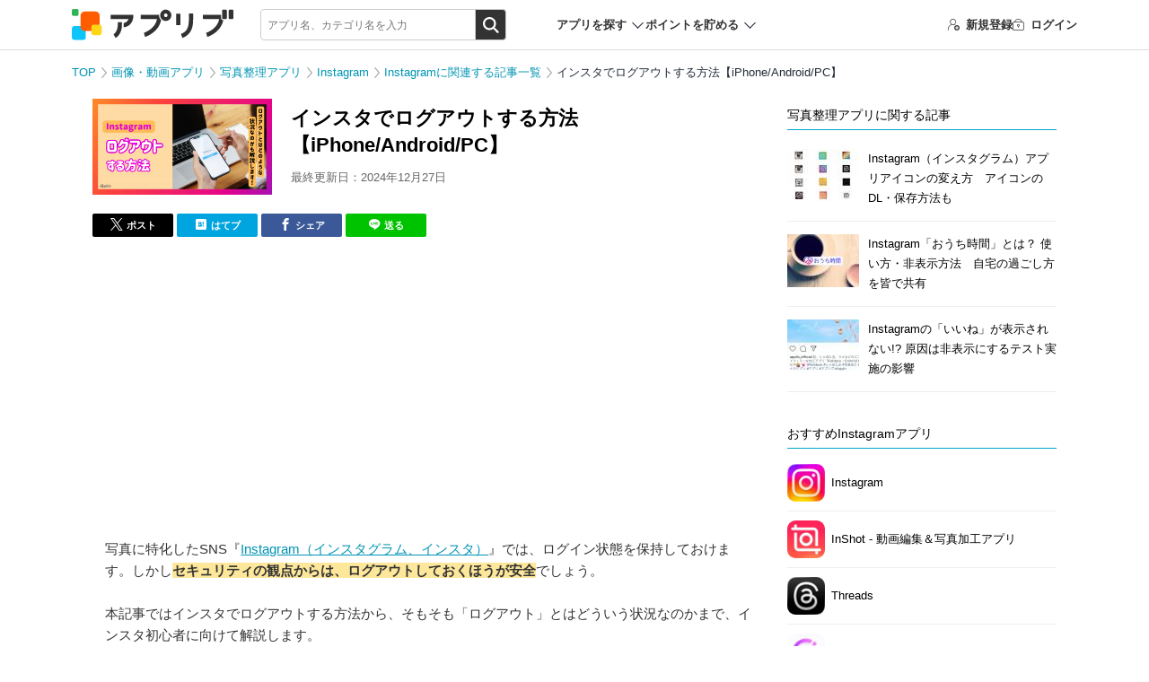

--- FILE ---
content_type: text/html; charset=UTF-8
request_url: https://app-liv.jp/articles/118419/
body_size: 17405
content:
<!DOCTYPE html>
<html lang="ja" dir="ltr">
<head>
        <meta charset="utf-8">
<meta http-equiv="Content-Type" content="text/html; charset=utf-8"/>
<meta http-equiv="content-script-type" content="text/javascript"/>
<meta http-equiv="content-style-type" content="text/css"/>
<meta name="theme-color" content="#fff">
<meta name="referrer" content="unsafe-url">

<link rel="shortcut icon" href="/241125_appliv_favicon.png"/>
<link rel="apple-touch-icon" href="/241125_appliv_favicon.png">


<link rel="preload" href="/fonts/icomoon/icomoon.ttf?osr9n2" as="font" crossorigin>
<link href="/css/pc/article.css?id=a73151b50d110c26d74b15c5c90cab19" rel="stylesheet">

<meta name="csrf-token" id="csrf-token" content="4McexEQAT5TWmWfHRCm2chGZ19B3ia7LMqsBgVud">
<meta name="app-env" content="production">
<meta name="robots" content="max-image-preview:large">
<meta name="viewport" content="width=1024">

<title>インスタでログアウトする方法【iPhone/Android/PC】 - アプリブ</title>

<meta name="keywords" content=""/>
<meta name="description" content="写真に特化したSNS『Instagram（インスタグラム、インスタ）』では、ログイン状態を保持しておけます。しかしセキュリティの観点からは、ログアウトしておくほうが安全でしょう。本記事ではインスタでログアウトする方法から、そもそも「ログアウト」とはどういう状況なのかまで、インスタ初心者に向けて解説します。リールやストーリー、投稿を魅力的にする画像加工や動画編集ができるおすすめアプリはこちら"/>




    <link rel="canonical" href="https://app-liv.jp/articles/118419/">




<script language='javascript' src='https://ad-track.jp/ad/js/cv.js'></script>


<!-- Optimize Next -->
<script>(function(p,r,o,j,e,c,t,g){
        p['_'+t]={};g=r.createElement('script');g.src='https://www.googletagmanager.com/gtm.js?id=GTM-'+t;r['head'].prepend(g);
        g=r.createElement('style');g.innerText='.'+e+t+'{visibility:hidden!important}';r['head'].prepend(g);
        r['head'][j].add(e+t);setTimeout(function(){if(r['head'][j].contains(e+t)){r['head'][j].remove(e+t);p['_'+t]=0}},c)
    })(window,document,'documentElement','classList','loading',2000,'59T4W6BB')</script>
<!-- End Optimize Next -->

<meta property="og:url" content="https://app-liv.jp/articles/118419"/>
<meta property="og:type" content="article"/>
<meta property="og:site_name" content="アプリブ"/>
<meta property="og:title" content="インスタでログアウトする方法【iPhone/Android/PC】 - アプリブ"/>
<meta property="og:image" content="https://appliv-domestic.akamaized.net/v1/s1bb/s3-ap-northeast-1.amazonaws.com/img.app-liv.jp/articles/118419/17085199_1712899361_098833900_0_1200_640.png"/>
<meta property="og:description" content="写真に特化したSNS『Instagram（インスタグラム、インスタ）』では、ログイン状態を保持しておけます。しかしセキュリティの観点からは、ログアウトしておくほうが安全でしょう。本記事ではインスタでログアウトする方法から、そもそも「ログアウト」とはどういう状況なのかまで、インスタ初心者に向けて解説します。リールやストーリー、投稿を魅力的にする画像加工や動画編集ができるおすすめアプリはこちら"/>
<meta name="twitter:card" content="summary_large_image">
<meta name="twitter:site" content="@Appliv__JP">

    <meta name="twitter:title" content="インスタでログアウトする方法【iPhone/Android/PC】 - アプリブ">
    <meta name="twitter:description" content="写真に特化したSNS『Instagram（インスタグラム、インスタ）』では、ログイン状態を保持しておけます。しかしセキュリティの観点からは、ログアウトしておくほうが安全でしょう。本記事ではインスタでログアウトする方法から、そもそも「ログアウト」とはどういう状況なのかまで、インスタ初心者に向けて解説します。リールやストーリー、投稿を魅力的にする画像加工や動画編集ができるおすすめアプリはこちら">


    <meta name="twitter:image" content="https://appliv-domestic.akamaized.net/v1/s1bb/s3-ap-northeast-1.amazonaws.com/img.app-liv.jp/articles/118419/17085199_1712899361_098833900_0_1200_640.png">


<script type="application/javascript" src="//anymind360.com/js/330/ats.js"></script>
            <script async src="https://pagead2.googlesyndication.com/pagead/js/adsbygoogle.js?client=ca-pub-1344672122301216" crossorigin="anonymous"></script>
    <script>
        window.googletag = window.googletag || {cmd: []};
        googletag.cmd.push(function() {
                        googletag.pubads().enableSingleRequest();
            googletag.pubads().collapseEmptyDivs();
            googletag.pubads().setTargeting("gray", "0");
                                                                            googletag.pubads().setTargeting("genre_path_main", "/images/photo-organize/");
                                    googletag.pubads().setTargeting("hostname", location.hostname);
            googletag.pubads().setTargeting("pathname", location.pathname);
            googletag.pubads().setTargeting("search", location.search);
            var url_arg = {};
            var _url_arg = location.search.substring(1).split('&');
            for (var i = 0; _url_arg[i]; i++) {
                var kv = _url_arg[i].split('=');
                url_arg[kv[0]] = kv[1];
                kv[1] ? googletag.pubads().setTargeting(kv[0], kv[1]) : void (0);
            }
            googletag.enableServices();
        });
    </script>

            <script async="async" src="https://www.google.com/adsense/search/ads.js"></script>
        <!-- other head elements from your page -->
        <script type="text/javascript" charset="utf-8">
            (function (g, o) {
                g[o] = g[o] || function () {
                    (g[o]['q'] = g[o]['q'] || []).push(
                        arguments)
                }, g[o]['t'] = 1 * new Date
            })(window, '_googCsa');
        </script>
    

    <script type="application/javascript">
    var ad_display_type = "organic";
    var user_download_count = 0;
    try {
        var tracks_json = localStorage.getItem('download_tracks');
        if (!tracks_json || tracks_json == 'undefined') tracks_json = "[]";
        var tracks = JSON.parse(tracks_json);
        user_download_count = tracks.length;
    } catch (e) {
        console.log('can not use localStorage');
    }
    var page_type_name = '';
    var application_id = '5689';
            var appliv_genre_path = ["images","photo-organize"];
        var dataLayer = dataLayer || [];
    dataLayer.push({
        "ad_display_type": ad_display_type,
        "user_download_count": user_download_count.toString(),
        "appliv_user_role": "guest",
        "user_review_count": "0",
        "genre_path_main": "/images/photo-organize/",
        "appliv_genre_path": ["images","photo-organize"],
        "genre_path_all": ["0088","1872"],
    });
</script>

<!-- Google Tag Manager -->
<script type="application/javascript">
    (function (w, d, s, l, i) {
        w[l] = w[l] || [];
        w[l].push({
            'gtm.start':
                new Date().getTime(), event: 'gtm.js'
        });
        var f = d.getElementsByTagName(s)[0],
            j = d.createElement(s), dl = l != 'dataLayer' ? '&l=' + l : '';
        j.async = true;
        j.src =
            'https://www.googletagmanager.com/gtm.js?id=' + i + dl;
        f.parentNode.insertBefore(j, f);
    })(window, document, 'script', 'dataLayer', 'GTM-KB97');

    (function (w, d, s, l, i) {
        w[l] = w[l] || [];
        w[l].push({
            'gtm.start':
                new Date().getTime(), event: 'gtm.js'
        });
        var f = d.getElementsByTagName(s)[0],
            j = d.createElement(s), dl = l != 'dataLayer' ? '&l=' + l : '';
        j.async = true;
        j.src =
            'https://www.googletagmanager.com/gtm.js?id=' + i + dl;
        f.parentNode.insertBefore(j, f);
    })(window, document, 'script', 'dataLayer', 'GTM-MHMJ96QP');
</script>
<!-- End Google Tag Manager -->

<script type="application/javascript">
    window.Laravel = {};
    window.Laravel.csrfToken = "4McexEQAT5TWmWfHRCm2chGZ19B3ia7LMqsBgVud";
</script>

</head>
<body class=" iphone ">
<!-- Google Tag Manager (noscript) -->
<noscript>
    <iframe src="https://www.googletagmanager.com/ns.html?id=GTM-KB97" height="0" width="0"
            style="display:none;visibility:hidden"></iframe>
    <iframe src="https://www.googletagmanager.com/ns.html?id=GTM-MHMJ96QP" height="0" width="0"
            style="display:none;visibility:hidden"></iframe>
</noscript>
<!-- End Google Tag Manager (noscript) -->

<div id="vue-app">
    

    <div id="main" class="wrapper">
        <header class="l-header">
    <div class="p-header">
        <div class="p-header-container">
            <div class="p-header_logo">
                                    <a href="https://app-liv.jp/">
                        <img src="/images/logos/appliv_logo.svg" height="34.29" width="180" alt="アプリを探すならアプリブ">
                    </a>
                            </div>

            <search_form
    :cse_id="&quot;partner-pub-1344672122301216:7187618248&quot;"
    :display_location="'header'"
    :keyword_props="&quot;&quot;"
>
    

    <div class="c-search p-header-search">
    
        <div class="c-search-box">
            <form action="/keyword/" method="GET">
                <input
                    type="search"
                    class="c-search_field"
                    name="q"
                    autocomplete="off"
                    placeholder="アプリ名、カテゴリ名を入力"
                >
                <div class="c-search_btnarea">
                    <input type="submit" name="sa" value="検索" class="c-search_btn" />
                </div>
            </form>
        </div>
    </div>
</search_form>

            <div class="p-header-nav">
                <div class="p-header_search-app p-header-nav_item">
                    <p class="p-header_search-app-heading">アプリを探す</p>
                    <div class="p-header-menu p-header-menu--search-app">
                        <p class="p-header-menu_heading">カテゴリからアプリを探す</p>
                        <div class="p-header_search-app-menu">
                                                            <a href="http://app-liv.jp/lifestyle/finance/0622/">
                                    <img src="https://appliv-domestic.akamaized.net/v1/96x96/r/icon/594145971/f28aee974adecba5a772feeb72849159.jpg" alt="家計簿アプリ">
                                    家計簿アプリ
                                </a>
                                                            <a href="http://app-liv.jp/maps/traveling/0092/">
                                    <img src="https://appliv-domestic.akamaized.net/v1/96x96/r/icon/367003839/647e93aaa5cba09e84344a670683828d.jpg" alt="旅行アプリ">
                                    旅行アプリ
                                </a>
                                                            <a href="http://app-liv.jp/images/photo/1432/">
                                    <img src="https://appliv-domestic.akamaized.net/v1/96x96/r/icon/622434129/b87f055a07dc79eb89e9c13f1b1f26be.jpg" alt="写真加工アプリ">
                                    写真加工アプリ
                                </a>
                                                            <a href="http://app-liv.jp/games/all/0001/">
                                    <img src="https://appliv-domestic.akamaized.net/v1/96x96/r/icon/724594093/69aa3cf44925ac862dbea1803494f3db.jpg" alt="ゲームアプリ">
                                    ゲームアプリ
                                </a>
                                                            <a href="http://app-liv.jp/education/languages/0541/">
                                    <img src="https://appliv-domestic.akamaized.net/v1/96x96/r/icon/1129621266/572d4d2f4869b5d3be30417ff37751aa.jpg" alt="英語アプリ">
                                    英語アプリ
                                </a>
                                                            <a href="http://app-liv.jp/entertainment/music/0727/">
                                    <img src="https://appliv-domestic.akamaized.net/v1/96x96/r/icon/1017492454/8457a88dae9f70d8deedd6abccbe0d3a.jpg" alt="音楽配信アプリ">
                                    音楽配信アプリ
                                </a>
                                                            <a href="http://app-liv.jp/entertainment/all/0763/">
                                    <img src="https://appliv-domestic.akamaized.net/v1/96x96/r/icon/1074866833/156e046b520f33f5b993e4ddb87a66dd.jpg" alt="テレビアプリ">
                                    テレビアプリ
                                </a>
                                                            <a href="http://app-liv.jp/images/camera/0087/">
                                    <img src="https://appliv-domestic.akamaized.net/v1/96x96/r/icon/622434129/b87f055a07dc79eb89e9c13f1b1f26be.jpg" alt="カメラアプリ">
                                    カメラアプリ
                                </a>
                                                            <a href="http://app-liv.jp/lifestyle/kenshou/1378/">
                                    <img src="https://appliv-domestic.akamaized.net/v1/96x96/r/icon/1624606445/000660be3a990963f3fe0c461b7608f7.jpg" alt="ポイ活アプリ">
                                    ポイ活アプリ
                                </a>
                                                            <a href="http://app-liv.jp/entertainment/videos/1929/">
                                    <img src="https://appliv-domestic.akamaized.net/v1/96x96/r/icon/1175969205/5c91580a88e6cbc534bca8e082c38522.jpg" alt="ライブ配信アプリ">
                                    ライブ配信アプリ
                                </a>
                                                            <a href="http://app-liv.jp/health/healthcare/3468/">
                                    <img src="https://appliv-domestic.akamaized.net/v1/96x96/r/icon/687287242/16886a5ddd3eafa42149e8d35f948129.jpg" alt="カロリー計算アプリ">
                                    カロリー計算アプリ
                                </a>
                                                            <a href="http://app-liv.jp/lifestyle/memo/0515/">
                                    <img src="https://appliv-domestic.akamaized.net/v1/96x96/r/icon/1029207872/4bcfa1cdaf5b65e125a61df880ecddb0.jpg" alt="メモアプリ">
                                    メモアプリ
                                </a>
                                                            <a href="http://app-liv.jp/maps/routes/0704/">
                                    <img src="https://appliv-domestic.akamaized.net/v1/96x96/r/icon/585027354/91a8c0f43fee8b860eaf61a2cb146621.jpg" alt="カーナビアプリ">
                                    カーナビアプリ
                                </a>
                                                            <a href="http://app-liv.jp/images/camera/1838/">
                                    <img src="https://appliv-domestic.akamaized.net/v1/96x96/r/icon/622434129/b87f055a07dc79eb89e9c13f1b1f26be.jpg" alt="自撮りアプリ">
                                    自撮りアプリ
                                </a>
                                                            <a href="http://app-liv.jp/beauty/cosmetics/1146/">
                                    <img src="https://appliv-domestic.akamaized.net/v1/96x96/r/icon/1501482351/e19c811ea651cfe99bcc2d266104ec77.jpg" alt="髪型シミュレーション・髪型診断アプリ">
                                    髪型シミュレーション・髪型診断アプリ
                                </a>
                                                            <a href="http://app-liv.jp/maps/gps/2559/">
                                    <img src="https://appliv-domestic.akamaized.net/v1/96x96/r/icon/1156813708/fd33bd5fd27a5b4f212291a0459c21f3.jpg" alt="家族や友達の居場所を知るアプリ">
                                    家族や友達の居場所を知るアプリ
                                </a>
                                                            <a href="http://app-liv.jp/health/selfcares/1243/">
                                    <img src="https://appliv-domestic.akamaized.net/v1/96x96/r/icon/302955766/69f60728068f711f65a4787414f59e25.jpg" alt="花粉情報アプリ">
                                    花粉情報アプリ
                                </a>
                                                            <a href="http://app-liv.jp/health/kenkou/3669/">
                                    <img src="https://appliv-domestic.akamaized.net/v1/96x96/r/icon/1460368148/f62f9c216b3c4fe7f1c1409d3c05bbc4.jpg" alt="オンライン診療アプリ">
                                    オンライン診療アプリ
                                </a>
                                                            <a href="http://app-liv.jp/love/matching/3659/">
                                    <img src="https://appliv-domestic.akamaized.net/v1/96x96/r/icon/1080235090/2067919a46196226ba8ad8ce861a8fbb.jpg" alt="マッチングアプリ">
                                    マッチングアプリ
                                </a>
                                                            <a href="http://app-liv.jp/entertainment/gambling/2858/">
                                    <img src="https://appliv-domestic.akamaized.net/v1/96x96/r/icon/6450705058/4620f17cd3cf541208a69d36e8534ad7.jpg" alt="競馬アプリ">
                                    競馬アプリ
                                </a>
                                                    </div>
                    </div>
                </div>
                <div class="p-header_point-menu p-header-nav_item">
                    <p class="p-header_point-menu-heading">ポイントを貯める</p>
                    <div class="p-header-menu p-header-menu--point-menu">
                        <p class="p-header-menu_heading">ポイントを貯める</p>
                        <div class="p-header_point-menu-menu">
                            <a href="https://app-liv.jp/screenshot_mission/?order=popular">スクショミッション</a>
                            <a href="https://app-liv.jp/point_campaign/list/">アプリインストール</a>
                        </div>
                    </div>
                </div>
            </div>


                        <ul class="p-header-nav p-header-guest">
    <li class="p-header-nav_item p-header-register">
        <a href="https://app-liv.jp/account/register/"
           onclick="dataLayer.push({'event': 'generalEvent', 'eventCategory': '会員登録', 'eventAction': '会員登録クリック', 'eventLabel': 'ヘッダー'});">
            <span class="c-icon_register"></span>新規登録
        </a>
    </li>
    <li class="p-header-nav_item p-header-login">
        <a href="https://app-liv.jp/account/login/"
           onclick="dataLayer.push({'event': 'generalEvent', 'eventCategory': '会員登録', 'eventAction': '会員登録クリック', 'eventLabel': 'ヘッダー'});">
            <span class="c-icon_login"></span>ログイン
        </a>
    </li>
</ul>
            
        </div>
    </div>
</header>

        
            <div class="l-container l-col2">
    <div class="p-breadcrumb">
        <ul>
                                                <li class="p-breadcrumb_item">
                        <a href="https://app-liv.jp/">TOP</a>
                    </li>
                                                                <li class="p-breadcrumb_item">
                        <a href="https://app-liv.jp/images/all/0088/">画像・動画アプリ</a>
                    </li>
                                                                <li class="p-breadcrumb_item">
                        <a href="https://app-liv.jp/images/photo-organize/1872/">写真整理アプリ</a>
                    </li>
                                                                <li class="p-breadcrumb_item">
                        <a href="https://app-liv.jp/5689/">Instagram</a>
                    </li>
                                                                <li class="p-breadcrumb_item">
                        <a href="https://app-liv.jp/articles/?app_id=5689">Instagramに関連する記事一覧</a>
                    </li>
                                                                <li class="p-breadcrumb_item">
                        インスタでログアウトする方法【iPhone/Android/PC】
                    </li>
                                    </ul>
    </div>

    <div class="l-main">

        <div class="l-main_content">
            <article class="p-post_body">
                <div class="p-post_header">
    <div class="p-post_info">
                    <div class="p-post_eyecatch">
                <img src="https://appliv-domestic.akamaized.net/v1/400x/s1bb/s3-ap-northeast-1.amazonaws.com/img.app-liv.jp/articles/118419/17085199_1712899361_098833900_0_1200_640.png" alt="">
            </div>
        
        <div class="p-post_info-text">
            
            <h1 class="p-post_title">インスタでログアウトする方法【iPhone/Android/PC】</h1>
                            <p class="p-post_meta">最終更新日：2024年12月27日</p>
                    </div>
    </div>
</div>
                <!-- topics_social -->
<ul class="topics-social">
    <li class="topics-social_item topics-social_item--x">
        <a href="https://twitter.com/intent/tweet?count=horizontal&amp;original_referer=https%3A%2F%2Fapp-liv.jp%2Farticles%2F118419%2F&amp;text=%E3%82%A4%E3%83%B3%E3%82%B9%E3%82%BF%E3%81%A7%E3%83%AD%E3%82%B0%E3%82%A2%E3%82%A6%E3%83%88%E3%81%99%E3%82%8B%E6%96%B9%E6%B3%95%E3%80%90iPhone%2FAndroid%2FPC%E3%80%91+-+%E3%82%A2%E3%83%97%E3%83%AA%E3%83%96+&amp;url=https%3A%2F%2Fapp-liv.jp%2Farticles%2F118419%2F"
           class="gtm-sns-share"
           data-share-media="twitter"
           onclick="window.open(this.href, 'tweetwindow', 'width=550, height=450,personalbar=0,toolbar=0,scrollbars=1,resizable=1'); return false;"><span
                    class="c-icon_x"></span><span>ポスト</span></a>
    </li>
    <li class="topics-social_item topics-social_item--hatena">
        <a href="https://b.hatena.ne.jp/add?url=https%3A%2F%2Fapp-liv.jp%2Farticles%2F118419%2F&amp;title=%E3%82%A4%E3%83%B3%E3%82%B9%E3%82%BF%E3%81%A7%E3%83%AD%E3%82%B0%E3%82%A2%E3%82%A6%E3%83%88%E3%81%99%E3%82%8B%E6%96%B9%E6%B3%95%E3%80%90iPhone%2FAndroid%2FPC%E3%80%91+-+%E3%82%A2%E3%83%97%E3%83%AA%E3%83%96+" class="hatena-bookmark-button gtm-sns-share"
           data-share-media="hatena"
           data-hatena-bookmark-title="インスタでログアウトする方法【iPhone/Android/PC】 - アプリブ " data-hatena-bookmark-layout="simple"
           title="このエントリーをはてなブックマークに追加"><span class="c-icon_hatebu"></span><span>はてブ</span></a>
    </li>
    <li class="topics-social_item topics-social_item--facebook">
        <a class="fb-xfbml-parse-ignore gtm-sns-share" target="_blank"
           href="https://www.facebook.com/sharer/sharer.php?u=https%3A%2F%2Fapp-liv.jp%2Farticles%2F118419%2F&amp;src=sdkpreparse"
           data-share-media="facebook"><span
                    class="c-icon_facebook"></span><span>シェア</span></a>
    </li>
    <li class="topics-social_item topics-social_item--line">
        <a href="https://line.me/R/msg/text/?%E3%82%A4%E3%83%B3%E3%82%B9%E3%82%BF%E3%81%A7%E3%83%AD%E3%82%B0%E3%82%A2%E3%82%A6%E3%83%88%E3%81%99%E3%82%8B%E6%96%B9%E6%B3%95%E3%80%90iPhone%2FAndroid%2FPC%E3%80%91+-+%E3%82%A2%E3%83%97%E3%83%AA%E3%83%96+%0Ahttps%3A%2F%2Fapp-liv.jp%2Farticles%2F118419%2F"
           class="gtm-sns-share"
           data-share-media="line"
           onclick="window.open(this.href, 'tweetwindow', 'width=550, height=450,personalbar=0,toolbar=0,scrollbars=1,resizable=1'); return false;"><span
                    class="c-icon_line"></span><span>送る</span></a>
    </li>
</ul>
                <div class="ads-wrapper">
    <!-- Appliv_PC_配下記事_タイトル下 -->
    <Adsense
        ins-class="adsbygoogle"
        data-ad-client="ca-pub-1344672122301216"
        data-ad-slot="1015894154"
        data-ad-format="auto"
        data-full-width-responsive="true">
    </Adsense>
</div>
                                <div class="p-post_main">
                    <div class="p-post_text">
        <p>写真に特化したSNS『<a class="text-link" href="https://app-liv.jp/5689/" >Instagram（インスタグラム、インスタ）</a>』では、ログイン状態を保持しておけます。しかし<b><mark>セキュリティの観点からは、ログアウトしておくほうが安全</b></mark>でしょう。<br />
<br />
本記事ではインスタでログアウトする方法から、そもそも「ログアウト」とはどういう状況なのかまで、インスタ初心者に向けて解説します。<br />
<br />
<a class="text-link" href="https://app-liv.jp/sns/socialnet/2034/" ><b>リールやストーリー、投稿を魅力的にする画像加工や動画編集ができるおすすめアプリはこちら</b></a></p>
    </div>
                                        
                    <div class="c-affiliate-text c-affiliate-text--article">このページはアフィリエイト広告を利用しています。</div>

                                                                                        <nav class="p-post-index" id="">
    <input id="p-post-index_btn" type="checkbox">
    <div class="p-post-index_head"><label for="p-post-index_btn"><img src="/images/sp/list/ico_menu.svg" height="15" width="16">目次
        <span class="p-post-index--open">＋</span><span class="p-post-index--close">−</span></label>
    </div>
    <div class="p-post-index_accordion">
        <ul class="p-post-index_menu">
            
                            
                
                        <li class="p-post-index_item">
                            <a href="#383693" class="js-index-link">インスタのログアウト方法</a>
                            
                        
                                            
                                    <ul class="p-post-index_menu">
                        
                        <li class="">
                            <a href="#383696" class="js-index-link">iPhone・Androidでログアウトする</a>
                                                    </li>
                        
                        
                                            
                
                        <li class="">
                            <a href="#383701" class="js-index-link">パソコン（ブラウザ版）でログアウトする</a>
                                                    </li>
                        
                                            </ul>
                
                                            
                
                        <li class="p-post-index_item">
                            <a href="#383705" class="js-index-link">「ログアウト」とは？ 覚えておきたいポイント・注意点</a>
                            
                        
                                            
                                    <ul class="p-post-index_menu">
                        
                        <li class="">
                            <a href="#383709" class="js-index-link">ログアウトしてもデータは消えない</a>
                                                    </li>
                        
                        
                                            
                
                        <li class="">
                            <a href="#383713" class="js-index-link">ログアウトは「アカウント削除（退会）」ではない</a>
                                                    </li>
                        
                        
                                            
                
                        <li class="">
                            <a href="#383715" class="js-index-link">ログアウト中もほかのユーザーはあなたの投稿を閲覧できる</a>
                                                    </li>
                        
                        
                                            
                
                        <li class="">
                            <a href="#383716" class="js-index-link">毎回ログアウトすべき？</a>
                                                    </li>
                        
                        
                                            
                
                        <li class="">
                            <a href="#1275257" class="js-index-link">ログイン情報の保存をしても大丈夫？</a>
                                                    </li>
                        
                        
                                            
                
                        <li class="">
                            <a href="#1275261" class="js-index-link">ログイン情報の保存設定を解除する方法</a>
                                                    </li>
                        
                                            </ul>
                
                                            
                
                        <li class="p-post-index_item">
                            <a href="#1275701" class="js-index-link">セキュリティのためにはこまめなログアウトを</a>
                                                    </li>
                        
                        
                                    </ul>
    </div>
</nav>
                                                    <div class="gtm-section">                        <div class="p-post_head  p-post--rich">
                                    <h2 class="p-post_head lv1" id="383693">インスタのログアウト方法</h2>
                                    </div>
                                                                        <div class="p-post_text  ">
            <p>ここではスマホ（iPhone・Android）とPCそれぞれについて、インスタのログアウト手順を紹介します。</p>
    </div>
                                                                        <div class="p-post_head  ">
                                    <h3 class="p-post_head lv2" id="383696">iPhone・Androidでログアウトする</h3>
                                        <p class="p-post_text">iOSもAndroidも、ログアウトする場合の操作方法は変わりません。どちらもマイページの設定から行います。</p>
                        </div>
                                                                        <h4 class="p-post_head lv3" id="1274960">1.プロフィール画面からメニューを開く</h4>
                                                                            <div class="p-post-img  ">
                            <div class="p-post-img_container">
                                                                                <img v-lazy="&quot;https:\/\/appliv-domestic.akamaized.net\/v1\/600x\/s1bb\/s3-ap-northeast-1.amazonaws.com\/img.app-liv.jp\/articles\/118419\/10333528_1695887024_045119300_0_1170_2409.png&quot;" alt="プロフィール画面からメニューを開く">
                                                </div>
                    </div>
                                                                        <div class="p-post_text  ">
            <p>画面下のアイコンからプロフィール画面に移動し、右上のメニューボタンをタップします。</p>
    </div>
                                                                        <h4 class="p-post_head lv3" id="1274961">2.「設定とプライバシー」を開いてログアウトを選択</h4>
                                                                            <div class="p-post-img  ">
                            <div class="p-post-img_container p-post-img--full">
                                                                                <img v-lazy="&quot;https:\/\/appliv-domestic.akamaized.net\/v1\/600x\/s1bb\/s3-ap-northeast-1.amazonaws.com\/img.app-liv.jp\/articles\/118419\/10333528_1695886948_049467700_0_1112_1138.png&quot;" alt="「設定とプライバシー」を開いてログアウトを選択">
                                                </div>
                    </div>
                                                                        <div class="p-post_text  ">
            <p>展開したメニューから「設定とプライバシー」をタップして、下部にある「ログアウト」を選択します。</p>
    </div>
                                                                        <h4 class="p-post_head lv3" id="1275232">3.ログアウトの確認</h4>
                                                                            <div class="p-post-img  ">
                            <div class="p-post-img_container p-post-img--full">
                                                                                <img v-lazy="&quot;https:\/\/appliv-domestic.akamaized.net\/v1\/600x\/s1bb\/s3-ap-northeast-1.amazonaws.com\/img.app-liv.jp\/articles\/118419\/10333528_1695887381_024359700_0_1068_1159.png&quot;" alt="ログアウトの確認">
                                                </div>
                    </div>
                                                                        <div class="p-post_text  ">
            <p>「ログイン情報を保存しますか？」と表示されるので「後で」をタップ。次の確認ウインドウで「ログアウト」を選べば完了です。</p>
    </div>
                                                                        <div class="p-post_head  ">
                                    <h3 class="p-post_head lv2" id="383701">パソコン（ブラウザ版）でログアウトする</h3>
                                        <p class="p-post_text">PCブラウザでログアウトする場合は、左下のメニューから行います。</p>
                        </div>
                                                                        <div class="p-post-img  ">
                            <div class="p-post-img_container p-post-img--full">
                                                                                <img v-lazy="&quot;https:\/\/appliv-domestic.akamaized.net\/v1\/600x\/s1bb\/s3-ap-northeast-1.amazonaws.com\/img.app-liv.jp\/articles\/118419\/11004805_1677745289_061986600_0_1893_963.jpeg&quot;" alt="">
                                                </div>
                    </div>
                                                                        <div class="p-post_text  ">
            <p>左下の「その他」をクリックし、展開したメニューから「ログアウト」をクリックすると、そのままログアウトします。</p>
    </div>
                                                </div><div class="gtm-section">                        <div class="p-post_head  p-post--rich">
                                    <h2 class="p-post_head lv1" id="383705">「ログアウト」とは？ 覚えておきたいポイント・注意点</h2>
                                        <p class="p-post_text"><b><mark>ログアウトとはアカウントのログイン状態を解除すること</b></mark>。再びIDとパスワードを入力してログインしないと、投稿や閲覧といった操作が行えなくなります。なおアカウントや今までの投稿自体には影響がないので安心してください。</p>
                        </div>
                                                                        <div class="p-post_head  ">
                                    <h3 class="p-post_head lv2" id="383709">ログアウトしてもデータは消えない</h3>
                                        <p class="p-post_text">ログアウトしても、投稿画像・動画やフォロー・フォロワー、ダイレクトメッセージ、ストーリーなど<b><mark>各種データが消えることはありません</b></mark>。<br>
<br>
同じユーザー名・パスワードでログインすれば、ログアウトする前とまったく同じ状態で利用再開できます。</p>
                        </div>
                                                                        <div class="p-post_head  ">
                                    <h3 class="p-post_head lv2" id="383713">ログアウトは「アカウント削除（退会）」ではない</h3>
                                        <p class="p-post_text"><b><mark>ログアウトをしてもインスタのアカウントが削除されるわけではありません</b></mark>。完全にインスタをやめたい場合は、別の削除手続きが必要です。<br>
<br>
詳しい削除のやり方は、以下の記事を参考にしてください。</p>
                        </div>
                                                                        <div class="p-post-link">
            <a href="https://app-liv.jp/articles/117883" class="p-post-link_cell gtm-conductor_utilization" data-conductor-name="article_link">
                <div class="p-post-link_image ">
                    <img v-lazy="&quot;https:\/\/appliv-domestic.akamaized.net\/v1\/400x\/s1bb\/s3-ap-northeast-1.amazonaws.com\/img.app-liv.jp\/articles\/117883\/17085199_1712556206_095521700_0_1200_640.png&quot;" alt="">
                </div>
                <div class="p-post-link_info">
                    <span class="p-post-link_title">【画像解説】インスタのアカウント削除（退会）のやり方【2025年版】 - アプリブ</span>
                </div>
            </a>
        </div>
                                                                            <div class="p-post_head  ">
                                    <h3 class="p-post_head lv2" id="383715">ログアウト中もほかのユーザーはあなたの投稿を閲覧できる</h3>
                                        <p class="p-post_text">ログアウトしてもほかのユーザーには伝わらず、<b><mark>ログイン中かログアウトしているかは、相手からはわかりません</b></mark>。<br>
<br>
ほかのユーザーはあなたの投稿・ストーリーを見られますし、コメントやDMをあなた宛てに送ることもできます。</p>
                        </div>
                                                                        <div class="p-post_head  ">
                                    <h3 class="p-post_head lv2" id="383716">毎回ログアウトすべき？</h3>
                                        <p class="p-post_text"><b><mark>スマホ自体にロックをかけているのであれば、ログアウトは必ずしも必要ではありません</b></mark>。ログアウトの利点はパスワードを知らない人のログインを防げることなので、そもそも端末を操作されなければ安全性は保てます。<br>
<br>
自宅のパソコンも別の人が触る心配がなければ、ログイン状態のままで問題ないでしょう。ただし<b><mark>ネットカフェなど、外のパソコンでインスタにログインした場合はログアウト必須</b></mark>。ログインしたままだと、ほかの人があなたのインスタを操作できるようになってしまいます。</p>
                        </div>
                                                                        <div class="p-post_head  ">
                                    <h3 class="p-post_head lv2" id="1275257">ログイン情報の保存をしても大丈夫？</h3>
                                        <p class="p-post_text">「ログイン情報の保存」の設定をオンにしていると、次回以降ログイン時にパスワードの入力が不要になるので便利。しかしログインはスムーズになりますが、<b><mark>誰でもログインできるというリスクもあります</b></mark>。オンにする場合はスマホにロックをかけるなど、別の対策が必要です。<br>
<br>
ログアウト時に表示される「ログイン情報を保存しますか？」のメッセージに、「保存」と回答すると設定がオンになります。</p>
                        </div>
                                                                        <div class="p-post_head  ">
                                    <h3 class="p-post_head lv2" id="1275261">ログイン情報の保存設定を解除する方法</h3>
                                        <p class="p-post_text">一度ログイン情報の保存設定をオンにすると、以降はログアウトしても確認メッセージが表示されません。解除する場合は、以下の手順で行います。</p>
                        </div>
                                                                        <h4 class="p-post_head lv3" id="1275258">1.プロフィール画面から「設定とプライバシー」を開く</h4>
                                                                            <div class="p-post-img  ">
                            <div class="p-post-img_container p-post-img--full">
                                                                                <img v-lazy="&quot;https:\/\/appliv-domestic.akamaized.net\/v1\/600x\/s1bb\/s3-ap-northeast-1.amazonaws.com\/img.app-liv.jp\/articles\/118419\/10333528_1695887942_024826800_0_1068_1154.png&quot;" alt="プロフィール画面から「設定とプライバシー」を開く">
                                                </div>
                    </div>
                                                                        <div class="p-post_text  ">
            <p>画面下のアイコンからプロフィール画面を開き、右上のメニューをタップ。展開したメニューから「設定とプライバシー」をタップします。</p>
    </div>
                                                                        <h4 class="p-post_head lv3" id="1275262">2.「パスワードとセキュリティ」を選択</h4>
                                                                            <div class="p-post-img  ">
                            <div class="p-post-img_container p-post-img--full">
                                                                                <img v-lazy="&quot;https:\/\/appliv-domestic.akamaized.net\/v1\/600x\/s1bb\/s3-ap-northeast-1.amazonaws.com\/img.app-liv.jp\/articles\/118419\/10333528_1695888783_062021100_0_1068_1154.png&quot;" alt="「パスワードとセキュリティ」を選択">
                                                </div>
                    </div>
                                                                        <div class="p-post_text  ">
            <p>「アカウントセンター」内にある「パスワードとセキュリティ」をタップします。</p>
    </div>
                                                                        <h4 class="p-post_head lv3" id="1275265">3.ログイン情報を削除する</h4>
                                                                            <div class="p-post-img  ">
                            <div class="p-post-img_container p-post-img--full">
                                                                                <img v-lazy="&quot;https:\/\/appliv-domestic.akamaized.net\/v1\/600x\/s1bb\/s3-ap-northeast-1.amazonaws.com\/img.app-liv.jp\/articles\/118419\/10333528_1695888617_025875800_0_1068_1157.png&quot;" alt="ログイン情報を削除する">
                                                </div>
                    </div>
                                                                        <div class="p-post_text  ">
            <p>「保存済みのログイン情報」を選択し、「ログイン情報を保存」のスイッチをタップしてオフにします（オンでは青い状態）。確認ウインドウで「削除」を選べば完了です。</p>
    </div>
                                                </div><div class="gtm-section">                        <div class="p-post_head  p-post--rich">
                                    <h2 class="p-post_head lv1" id="1275701">セキュリティのためにはこまめなログアウトを</h2>
                                        <p class="p-post_text"><b><mark>他人にアカウントを操作されないためには、こまめなログアウトが大切</b></mark>。毎回ログインする手間はありますが、パスワードを知らない第三者からアカウントを守れます。特に他者と共有するデバイスでログインしている場合は、忘れずにログアウトしましょう。</p>
                        </div>
                                                                        <p class="p-post-link_head"><span>こちらの記事もおすすめ</span></p>
                <div class="p-post-link">
            <a href="https://app-liv.jp/articles/120223/" class="p-post-link_cell gtm-conductor_utilization" data-conductor-name="article_link">
                <div class="p-post-link_image ">
                    <img v-lazy="&quot;https:\/\/appliv-domestic.akamaized.net\/v1\/400x\/s1bb\/s3-ap-northeast-1.amazonaws.com\/img.app-liv.jp\/articles\/120223\/17084799_1706231409_003095800_0_1200_640.png&quot;" alt="">
                </div>
                <div class="p-post-link_info">
                    <span class="p-post-link_title">インスタで複数アカウントを管理する方法　メリットや追加・切り替え方法まで - アプリブ</span>
                </div>
            </a>
        </div>
                                                                            <div class="p-post-link">
            <a href="https://app-liv.jp/articles/123760/" class="p-post-link_cell gtm-conductor_utilization" data-conductor-name="article_link">
                <div class="p-post-link_image ">
                    <img v-lazy="&quot;https:\/\/appliv-domestic.akamaized.net\/v1\/400x\/s1bb\/s3-ap-northeast-1.amazonaws.com\/img.app-liv.jp\/articles\/123760\/17085199_1712139566_002740100_0_1200_640.png&quot;" alt="">
                </div>
                <div class="p-post-link_info">
                    <span class="p-post-link_title">超初心者ガイド『Instagram』画面の見方・アイコン（マーク）の意味 - アプリブ</span>
                </div>
            </a>
        </div>
                                                                            <div class="p-post-link">
            <a href="https://app-liv.jp/articles/135271/" class="p-post-link_cell gtm-conductor_utilization" data-conductor-name="article_link">
                <div class="p-post-link_image ">
                    <img v-lazy="&quot;https:\/\/appliv-domestic.akamaized.net\/v1\/400x\/s1bb\/s3-ap-northeast-1.amazonaws.com\/img.app-liv.jp\/articles\/135271\/17084799_1709026339_065804200_0_1280_720.png&quot;" alt="">
                </div>
                <div class="p-post-link_info">
                    <span class="p-post-link_title">【2025年】インスダグラムのプロフィール画像の変更方法　おしゃれにするコツ - アプリブ</span>
                </div>
            </a>
        </div>
                                                                            <div class="c-post-author p-post-author">
        <span>プロフィール</span>
                                <div class="c-post-author_content">
                <div class="c-post-author_img">
                    <img height="56" width="56" src=https://s3-ap-northeast-1.amazonaws.com/img.app-liv.jp/article_contributors/7/10588119_1721110586_093053600_1_600_600.jpeg>
                    <p>ライター</p>
                </div>
                <div class="c-post-author_info">
                    <p class="c-post-author_name"><a href="https://app-liv.jp/writer/7/">坂口真理</a></p>
                                        <div class="c-post-author_readmore c-post-author_profile">
                                                    <input id=check0 class="c-post-author_readmore--check" type="checkbox">
                            <p class="c-post-author_readmore_profile"><b>アプリブ SNS担当ライター</b><br>
<br>
1992年、東京都西東京市生まれ。<br>
2016年に京都精華大学マンガ学部を卒業したのち、飲食店、パチンコ店、出版社と渡り歩き、現在アプリブでライターとして従事。<br>
人生初のSNSは承認制時代だったmixi。その後、2008年にX（旧Twitter）を利用し始め、FacebookやInstagram、Mastodon、pixivなど、50種類以上のSNSを利用してきた。<br>
<br>
自らがわからなかった使い方などを、読者にわかりやすく伝えることをモットーに記事制作を行っている。<br>
<br>
Instagram：<a class="text-link" href="https://www.instagram.com/shinri_comic_review/"  target="_blank">shinri_comic_review</a></p>
                            <label for=check0>
                                ...続きを読む
                            </label>
                                            </div>
                </div>
            </div>
            </div>
                                            </div>                                            <div class="p-post-dl">
        <a href="https://app-liv.jp/5689/"
           class="gtm-conductor_utilization"
           data-conductor-name="article_download_box">
            <div class="p-post-dl-app">
                <div class="p-post-dl-app_icon c-app-icon">
                    <img v-lazy="&quot;https:\/\/appliv-domestic.akamaized.net\/v1\/96x96\/r\/icon\/389801252\/a3fd8c35bb15fd6774394b012f6a1664.jpg&quot;" alt="">
                </div>
                <div class="p-post-dl-app_info">
                    <strong class="p-post-dl_title">Instagram</strong>
                    <p class="p-post-dl_developer">Instagram, Inc.</p>

                    <div class="c-flex p-post-dl_price">
                        <div class="p-post-dl_price-text">
                            <span class="c-oslabel-ios">iPhone</span>無料
                        </div>
                        <div class="p-post-dl_price-text">
                            <span class="c-oslabel-android">Android</span>無料
                        </div>
                    </div>
                </div>
                            </div>
        </a>
        <div class="p-post-dl_btnbox">
            <div class="p-post-dl_btn p-post-dl_btn--link">
                <a href="https://app-liv.jp/5689/"
                    class="gtm-conductor_utilization"
                    data-conductor-name="article_download_box">
                    もっと詳しく見る
                </a>
            </div>
        </div>
            </div>
                    
                    <div class="p-post-articles">
                    <p class="p-post-articles_head">Instagramに関する記事</p>
                <div class="c-flex">
                     <div class="p-post-articles_link">
                <a href="https://app-liv.jp/articles/140500/" class="gtm-conductor_utilization" data-conductor-name="article_link">
                    <div class="p-post-articles_image">
                        <img v-lazy="&quot;https:\/\/appliv-domestic.akamaized.net\/v1\/280x\/s1bb\/s3-ap-northeast-1.amazonaws.com\/img.app-liv.jp\/articles\/140500\/17085199_1712897071_055496800_0_1200_640.png&quot;">
                    </div>
                    <div class="p-post-articles_title">インスタ動画を編集する方法　リール＆ストーリー作成におすすめの無料アプリ7選</div>
                </a>
            </div>
                                 <div class="p-post-articles_link">
                <a href="https://app-liv.jp/articles/145799/" class="gtm-conductor_utilization" data-conductor-name="article_link">
                    <div class="p-post-articles_image">
                        <img v-lazy="&quot;https:\/\/appliv-domestic.akamaized.net\/v1\/280x\/s1bb\/s3-ap-northeast-1.amazonaws.com\/img.app-liv.jp\/articles\/145799\/17085199_1712724116_064196300_0_1200_640.png&quot;">
                    </div>
                    <div class="p-post-articles_title">インスタストーリーズで差をつける! 「ぼかしエフェクト」の魅力と実践方法</div>
                </a>
            </div>
                                 <div class="p-post-articles_link">
                <a href="https://app-liv.jp/articles/127526/" class="gtm-conductor_utilization" data-conductor-name="article_link">
                    <div class="p-post-articles_image">
                        <img v-lazy="&quot;https:\/\/appliv-domestic.akamaized.net\/v1\/280x\/s1bb\/s3-ap-northeast-1.amazonaws.com\/img.app-liv.jp\/articles\/127526\/17085199_1720692555_084611600_0_1200_640.png&quot;">
                    </div>
                    <div class="p-post-articles_title">インスタDM（ダイレクトメッセージ）の使い方を徹底解説！送る手順や便利機能は？</div>
                </a>
            </div>
                                 <div class="p-post-articles_link">
                <a href="https://app-liv.jp/articles/135259/" class="gtm-conductor_utilization" data-conductor-name="article_link">
                    <div class="p-post-articles_image">
                        <img v-lazy="&quot;https:\/\/appliv-domestic.akamaized.net\/v1\/280x\/s1bb\/s3-ap-northeast-1.amazonaws.com\/img.app-liv.jp\/articles\/135259\/11445_1643984399_045223300_0_828_440.jpeg&quot;">
                    </div>
                    <div class="p-post-articles_title">映え写真の撮り方27のコツ！ インスタでいいねを増そう</div>
                </a>
            </div>
                                 <div class="p-post-articles_link">
                <a href="https://app-liv.jp/articles/135217/" class="gtm-conductor_utilization" data-conductor-name="article_link">
                    <div class="p-post-articles_image">
                        <img v-lazy="&quot;https:\/\/appliv-domestic.akamaized.net\/v1\/280x\/s1bb\/s3-ap-northeast-1.amazonaws.com\/img.app-liv.jp\/articles\/135217\/17085199_1710324110_031521000_0_1200_640.png&quot;">
                    </div>
                    <div class="p-post-articles_title">【2025年】インスタのおしゃれ投稿には統一感が大事！ 加工や撮影テクも解説</div>
                </a>
            </div>
                                    </div>
                                    <div class="p-post-articles_btn">
                    <a href="https://app-liv.jp/articles/?app_id=5689" class="btn-next">
                        関連記事をもっと見る
                    </a>
                </div>
                        </div>
                </div>
                <!-- topics_social -->
<ul class="topics-social">
    <li class="topics-social_item topics-social_item--x">
        <a href="https://twitter.com/intent/tweet?count=horizontal&amp;original_referer=https%3A%2F%2Fapp-liv.jp%2Farticles%2F118419%2F&amp;text=%E3%82%A4%E3%83%B3%E3%82%B9%E3%82%BF%E3%81%A7%E3%83%AD%E3%82%B0%E3%82%A2%E3%82%A6%E3%83%88%E3%81%99%E3%82%8B%E6%96%B9%E6%B3%95%E3%80%90iPhone%2FAndroid%2FPC%E3%80%91+-+%E3%82%A2%E3%83%97%E3%83%AA%E3%83%96+&amp;url=https%3A%2F%2Fapp-liv.jp%2Farticles%2F118419%2F"
           class="gtm-sns-share"
           data-share-media="twitter"
           onclick="window.open(this.href, 'tweetwindow', 'width=550, height=450,personalbar=0,toolbar=0,scrollbars=1,resizable=1'); return false;"><span
                    class="c-icon_x"></span><span>ポスト</span></a>
    </li>
    <li class="topics-social_item topics-social_item--hatena">
        <a href="https://b.hatena.ne.jp/add?url=https%3A%2F%2Fapp-liv.jp%2Farticles%2F118419%2F&amp;title=%E3%82%A4%E3%83%B3%E3%82%B9%E3%82%BF%E3%81%A7%E3%83%AD%E3%82%B0%E3%82%A2%E3%82%A6%E3%83%88%E3%81%99%E3%82%8B%E6%96%B9%E6%B3%95%E3%80%90iPhone%2FAndroid%2FPC%E3%80%91+-+%E3%82%A2%E3%83%97%E3%83%AA%E3%83%96+" class="hatena-bookmark-button gtm-sns-share"
           data-share-media="hatena"
           data-hatena-bookmark-title="インスタでログアウトする方法【iPhone/Android/PC】 - アプリブ " data-hatena-bookmark-layout="simple"
           title="このエントリーをはてなブックマークに追加"><span class="c-icon_hatebu"></span><span>はてブ</span></a>
    </li>
    <li class="topics-social_item topics-social_item--facebook">
        <a class="fb-xfbml-parse-ignore gtm-sns-share" target="_blank"
           href="https://www.facebook.com/sharer/sharer.php?u=https%3A%2F%2Fapp-liv.jp%2Farticles%2F118419%2F&amp;src=sdkpreparse"
           data-share-media="facebook"><span
                    class="c-icon_facebook"></span><span>シェア</span></a>
    </li>
    <li class="topics-social_item topics-social_item--line">
        <a href="https://line.me/R/msg/text/?%E3%82%A4%E3%83%B3%E3%82%B9%E3%82%BF%E3%81%A7%E3%83%AD%E3%82%B0%E3%82%A2%E3%82%A6%E3%83%88%E3%81%99%E3%82%8B%E6%96%B9%E6%B3%95%E3%80%90iPhone%2FAndroid%2FPC%E3%80%91+-+%E3%82%A2%E3%83%97%E3%83%AA%E3%83%96+%0Ahttps%3A%2F%2Fapp-liv.jp%2Farticles%2F118419%2F"
           class="gtm-sns-share"
           data-share-media="line"
           onclick="window.open(this.href, 'tweetwindow', 'width=550, height=450,personalbar=0,toolbar=0,scrollbars=1,resizable=1'); return false;"><span
                    class="c-icon_line"></span><span>送る</span></a>
    </li>
</ul>
                                            </article>
        </div>

        <div class="l-main_subcontent">
        </div>
    </div>

    <div class="l-side">
                <aside class="c-widget">
        <h3 class="c-widget_title">写真整理アプリに関する記事</h3>
        <ul class="c-widget_article-list">
                            <li>
                    <a href="https://app-liv.jp/articles/129815/">
                        <div class="c-widget_article-thumbnail">
                            <img alt="" v-lazy="&quot;https:\/\/appliv-domestic.akamaized.net\/v1\/80x\/s1bb\/s3.ap-northeast-1.amazonaws.com\/img.app-liv.jp\/articles\/129815\/10588119_1606305394_022965800_0_1200_888.jpeg&quot;">
                        </div>
                        <div class="c-widget_article-title">
                            <p>Instagram（インスタグラム）アプリアイコンの変え方　アイコンのDL・保存方法も</p>
                        </div>
                    </a>
                </li>
                                            <li>
                    <a href="https://app-liv.jp/articles/127249/">
                        <div class="c-widget_article-thumbnail">
                            <img alt="" v-lazy="&quot;https:\/\/appliv-domestic.akamaized.net\/v1\/80x\/s1bb\/s3.ap-northeast-1.amazonaws.com\/img.app-liv.jp\/articles\/127249\/86585_1585543119_034662100_0_1200_888.jpeg&quot;">
                        </div>
                        <div class="c-widget_article-title">
                            <p>Instagram「おうち時間」とは？ 使い方・非表示方法　自宅の過ごし方を皆で共有</p>
                        </div>
                    </a>
                </li>
                                            <li>
                    <a href="https://app-liv.jp/articles/123942/">
                        <div class="c-widget_article-thumbnail">
                            <img alt="" v-lazy="&quot;https:\/\/appliv-domestic.akamaized.net\/v1\/80x\/s1bb\/s3.ap-northeast-1.amazonaws.com\/img.app-liv.jp\/articles\/123942\/86585_1563444634_005860200_0_1200_888.jpeg&quot;">
                        </div>
                        <div class="c-widget_article-title">
                            <p>Instagramの「いいね」が表示されない!? 原因は非表示にするテスト実施の影響</p>
                        </div>
                    </a>
                </li>
                                    </ul>
            </aside>
        <aside class="c-widget">
        <h3 class="c-widget_title">おすすめInstagramアプリ</h3>
        <ul class="rankinglist">
                            <li>
                    <a href="https://app-liv.jp/5689/">
                        <div class="c-app-icon rankinglist_appicon">
                            <img v-lazy="&quot;https:\/\/appliv-domestic.akamaized.net\/v1\/96x96\/r\/icon\/389801252\/a3fd8c35bb15fd6774394b012f6a1664.jpg&quot;" width="42" height="42">
                        </div>

                        <div class="rankinglist_appinfo">
                            <p>Instagram</p>
                        </div>
                    </a>
                </li>
                            <li>
                    <a href="https://app-liv.jp/2265754/">
                        <div class="c-app-icon rankinglist_appicon">
                            <img v-lazy="&quot;https:\/\/appliv-domestic.akamaized.net\/v1\/96x96\/r\/icon\/997362197\/c8a581fc44e6353dce45a6551253fc7a.jpg&quot;" width="42" height="42">
                        </div>

                        <div class="rankinglist_appinfo">
                            <p>InShot - 動画編集＆写真加工アプリ</p>
                        </div>
                    </a>
                </li>
                            <li>
                    <a href="https://app-liv.jp/5347717/">
                        <div class="c-app-icon rankinglist_appicon">
                            <img v-lazy="&quot;https:\/\/appliv-domestic.akamaized.net\/v1\/96x96\/r\/icon\/6446901002\/e0acfd59a1a314ab53ac506a0760000f.jpg&quot;" width="42" height="42">
                        </div>

                        <div class="rankinglist_appinfo">
                            <p>Threads</p>
                        </div>
                    </a>
                </li>
                            <li>
                    <a href="https://app-liv.jp/5199035/">
                        <div class="c-app-icon rankinglist_appicon">
                            <img v-lazy="&quot;https:\/\/appliv-domestic.akamaized.net\/v1\/96x96\/r\/icon\/1454762989\/ff5b2ef30af4a665bd66d22ba99f9997.jpg&quot;" width="42" height="42">
                        </div>

                        <div class="rankinglist_appinfo">
                            <p>InStories: ストーリー 加工インスタグラム</p>
                        </div>
                    </a>
                </li>
                            <li>
                    <a href="https://app-liv.jp/5064223/">
                        <div class="c-app-icon rankinglist_appicon">
                            <img v-lazy="&quot;https:\/\/appliv-domestic.akamaized.net\/v1\/96x96\/r\/icon\/1434861974\/3c80a8005f91a68a03fdd77e93ef0e6c.jpg&quot;" width="42" height="42">
                        </div>

                        <div class="rankinglist_appinfo">
                            <p>Mojo: AI動画＆リール編集</p>
                        </div>
                    </a>
                </li>
                            <li>
                    <a href="https://app-liv.jp/5352748/">
                        <div class="c-app-icon rankinglist_appicon">
                            <img v-lazy="&quot;https:\/\/appliv-domestic.akamaized.net\/v1\/96x96\/r\/icon\/6738967378\/e19c46b962cd6a417cf10321438ae033.jpg&quot;" width="42" height="42">
                        </div>

                        <div class="rankinglist_appinfo">
                            <p>Edits、Instagramアプリ</p>
                        </div>
                    </a>
                </li>
                            <li>
                    <a href="https://app-liv.jp/701690/">
                        <div class="c-app-icon rankinglist_appicon">
                            <img v-lazy="&quot;https:\/\/appliv-domestic.akamaized.net\/v1\/96x96\/r\/icon\/576649830\/977e9631d997211a59db66d7c6f33ecd.jpg&quot;" width="42" height="42">
                        </div>

                        <div class="rankinglist_appinfo">
                            <p>InstaSize画像サイズ: 写真の圧縮とトリミング</p>
                        </div>
                    </a>
                </li>
                            <li>
                    <a href="https://app-liv.jp/4564597/">
                        <div class="c-app-icon rankinglist_appicon">
                            <img v-lazy="&quot;https:\/\/appliv-domestic.akamaized.net\/v1\/96x96\/r\/icon\/1192303985\/040b84be45a455a751705f5721b27a6b.jpg&quot;" width="42" height="42">
                        </div>

                        <div class="rankinglist_appinfo">
                            <p>Grid Post - Grids Photo Crop</p>
                        </div>
                    </a>
                </li>
                    </ul>
        <p class="c-widget_link">
            <a href="https://app-liv.jp/images/photo-organize/1872/">Instagramアプリ一覧をすべて見る</a>
        </p>
    </aside>
        <aside class="c-widget">
    <h3 class="c-widget_title">総合ランキング</h3>
    <ul class="rankinglist">
                    <li>
                <a href="https://app-liv.jp/5689/">
                    <div class="rankinglist_rank rankinglist_rank--01">1</div>
                    <div class="c-app-icon rankinglist_appicon ">
                        <img v-lazy="&quot;https:\/\/appliv-domestic.akamaized.net\/v1\/96x96\/r\/icon\/389801252\/a3fd8c35bb15fd6774394b012f6a1664.jpg&quot;" width="42" height="42">
                    </div>
                    <div class="rankinglist_appinfo">
                        <p>Instagram</p>
                    </div>
                </a>
            </li>
                    <li>
                <a href="https://app-liv.jp/5737/">
                    <div class="rankinglist_rank rankinglist_rank--02">2</div>
                    <div class="c-app-icon rankinglist_appicon ">
                        <img v-lazy="&quot;https:\/\/appliv-domestic.akamaized.net\/v1\/96x96\/r\/icon\/443904275\/4950fbdf6706f4ab796e7f5983adc02b.jpg&quot;" width="42" height="42">
                    </div>
                    <div class="rankinglist_appinfo">
                        <p>LINE</p>
                    </div>
                </a>
            </li>
                    <li>
                <a href="https://app-liv.jp/2/">
                    <div class="rankinglist_rank rankinglist_rank--03">3</div>
                    <div class="c-app-icon rankinglist_appicon ">
                        <img v-lazy="&quot;https:\/\/appliv-domestic.akamaized.net\/v1\/96x96\/r\/icon\/333903271\/a3b01c49c0a20940de08437a73c5b20e.jpg&quot;" width="42" height="42">
                    </div>
                    <div class="rankinglist_appinfo">
                        <p>X</p>
                    </div>
                </a>
            </li>
                    <li>
                <a href="https://app-liv.jp/3/">
                    <div class="rankinglist_rank ">4</div>
                    <div class="c-app-icon rankinglist_appicon ">
                        <img v-lazy="&quot;https:\/\/appliv-domestic.akamaized.net\/v1\/96x96\/r\/icon\/284882215\/1a7d6082673b437705cbb359b9ffedf5.jpg&quot;" width="42" height="42">
                    </div>
                    <div class="rankinglist_appinfo">
                        <p>Facebook</p>
                    </div>
                </a>
            </li>
                    <li>
                <a href="https://app-liv.jp/785471/">
                    <div class="rankinglist_rank ">5</div>
                    <div class="c-app-icon rankinglist_appicon ">
                        <img v-lazy="&quot;https:\/\/appliv-domestic.akamaized.net\/v1\/96x96\/r\/icon\/597088068\/754731405a32d311321eef3b38488ac5.jpg&quot;" width="42" height="42">
                    </div>
                    <div class="rankinglist_appinfo">
                        <p>LINEマンガ</p>
                    </div>
                </a>
            </li>
            </ul>
    <p class="c-widget_link">
        <a href="https://app-liv.jp/ranking/">アプリランキングをすべて見る</a>
    </p>
</aside>
        <aside class="c-widget">
    <h3 class="c-widget_title">アプリブで人気のカテゴリ</h3>
    <ul class="c-taglist">
                    <li>
                <a href="http://app-liv.jp/lifestyle/finance/0622/">家計簿アプリ</a>
            </li>
                    <li>
                <a href="http://app-liv.jp/maps/traveling/0092/">旅行アプリ</a>
            </li>
                    <li>
                <a href="http://app-liv.jp/images/photo/1432/">写真加工アプリ</a>
            </li>
                    <li>
                <a href="http://app-liv.jp/games/all/0001/">ゲームアプリ</a>
            </li>
                    <li>
                <a href="http://app-liv.jp/education/languages/0541/">英語アプリ</a>
            </li>
                    <li>
                <a href="http://app-liv.jp/entertainment/music/0727/">音楽配信アプリ</a>
            </li>
                    <li>
                <a href="http://app-liv.jp/entertainment/all/0763/">テレビアプリ</a>
            </li>
                    <li>
                <a href="http://app-liv.jp/images/camera/0087/">カメラアプリ</a>
            </li>
                    <li>
                <a href="http://app-liv.jp/lifestyle/kenshou/1378/">ポイ活アプリ</a>
            </li>
                    <li>
                <a href="http://app-liv.jp/entertainment/videos/1929/">ライブ配信アプリ</a>
            </li>
                    <li>
                <a href="http://app-liv.jp/health/healthcare/3468/">カロリー計算アプリ</a>
            </li>
                    <li>
                <a href="http://app-liv.jp/lifestyle/memo/0515/">メモアプリ</a>
            </li>
                    <li>
                <a href="http://app-liv.jp/maps/routes/0704/">カーナビアプリ</a>
            </li>
                    <li>
                <a href="http://app-liv.jp/images/camera/1838/">自撮りアプリ</a>
            </li>
                    <li>
                <a href="http://app-liv.jp/beauty/cosmetics/1146/">髪型シミュレーション・髪型診断アプリ</a>
            </li>
                    <li>
                <a href="http://app-liv.jp/maps/gps/2559/">家族や友達の居場所を知るアプリ</a>
            </li>
                    <li>
                <a href="http://app-liv.jp/health/selfcares/1243/">花粉情報アプリ</a>
            </li>
                    <li>
                <a href="http://app-liv.jp/health/kenkou/3669/">オンライン診療アプリ</a>
            </li>
                    <li>
                <a href="http://app-liv.jp/love/matching/3659/">マッチングアプリ</a>
            </li>
                    <li>
                <a href="http://app-liv.jp/entertainment/gambling/2858/">競馬アプリ</a>
            </li>
            </ul>
</aside>
                    </div>

</div>

        <footer id="footer" class="l-footer">
    <scroll :is_mobile="false"></scroll>
    <div class="p-footer">
        <div class="p-footer-container">
            <div class="p-footer_inner">
                <div class="p-footer-appliv">
                    <div class="p-footer-logo">
                        <a href="https://app-liv.jp/">
                            <img v-lazy="'/images/logos/appliv_logo_white.svg'" alt="アプリブ">
                            <p>あなたの欲しいアプリが見つかる</p>
                        </a>
                    </div>
                </div>
            </div>
            <div class="p-footer_inner">
                <ul class="p-footer-nav">
                    <li><a href="https://app-liv.jp/docs/about/">アプリブとは</a></li>
                    <li><a href="https://app-liv.jp/docs/point_lp/">アプリブポイントとは</a></li>
                    <li><a href="https://app-liv.jp/docs/user_review_guideline/">レビューガイドライン</a></li>
                    <li><a href="https://app-liv.jp/docs/faq/">よくあるご質問</a></li>
                    </li>
                    <li><a href="https://nyle.co.jp/" target="_blank">運営会社</a></li>
                </ul>
                <ul class="p-footer-nav">
                    <li><a href="https://app-liv.jp/contact/advertisement/">広告掲載について</a></li>
                    <li><a href="https://app-liv.jp/contact/review_request/">レビュー掲載について</a></li>
                    <li><a href="https://app-liv.jp/docs/promotion_methods/">アプリの宣伝・集客方法</a></li>
                    <li><a href="https://app-liv.jp/media_contact/">メディア関係者の方へ</a></li>
                    <li><a href="https://app-liv.jp/contact/">お問い合わせ</a></li>
                    <li><a href="https://app-liv.jp/docs/presskit/">プレスキット</a></li>
                </ul>
            </div>
            <div class="p-footer_inner">
                <ul class="p-footer-site cf">
                    <li class="p-footer-site_kaidoki">
                        <a href="https://mag.app-liv.jp/" target="_blank">
                            <img class="p-footer-site_kaidoki-img" v-lazy="'/images/logos/kaidoki-white.svg'" alt="カイドキ" width="84" height="auto">
                            <p>お得なセール情報の「買い時」メディア</p>
                        </a>
                    </li>
                    <li class="p-footer-site_games">
                        <a href="https://games.app-liv.jp/" target="_blank">
                            <img class="p-footer-site_games-img" v-lazy="'/images/logos/appliv-games-logo_white.svg'" alt="Appliv Games" width="120" height="auto">
                            <p>スマホゲーム情報サイト</p>
                        </a>
                    </li>
                    <li class="p-footer-site_deai">
                        <a href="https://deai.app-liv.jp/" target="_blank">
                            <img class="p-footer-site_deai-img" v-lazy="'/images/logos/deaicompass_logo_white.svg'" alt="出会いコンパス" width="135" height="auto">
                            <p>出会いを応援するメディア</p>
                        </a>
                    </li>
                    <li class="p-footer-site_meal">
                        <a href="https://meal.app-liv.jp/" target="_blank">
                            <img class="p-footer-site_rakuta-img" v-lazy="'/images/logos/takusyokugurume_logo_white.svg'" alt="宅食グルメ" width="110" height="auto">
                            <p>宅食をもっとおいしく、もっと楽しく</p>
                        </a>
                    </li>
                    <li class="p-footer-site_vodstream">
                        <a href="https://vod.app-liv.jp/" target="_blank">
                            <img class="p-footer-site_vodstream-img" v-lazy="'/images/logos/vod-stream_logo_white.svg'" alt="VOD STREAM" width="130" height="auto">
                            <p>今日観たい映画・ドラマが見つかる</p>
                        </a>
                    </li>
                    <li class="p-footer-site_ebook">
                        <a href="https://ebook.app-liv.jp/" target="_blank">
                            <img class="p-footer-site_ebook-img" v-lazy="'/images/logos/denshisyoseki-town_logo_white.svg'" alt="電子書籍タウン" width="80" height="auto">
                            <p>運命の一冊と出会える場所</p>
                        </a>
                    </li>
                </ul>
            </div>
        </div>
        <div class="p-footer-container p-footer-container--bottom">
            <div class="p-footer_inner">
                <div class="p-footer-copyright">
                    <p>©2007-2025 Nyle Inc.</p>
                </div>
            </div>
            <div class="p-footer_inner">
                <div class="p-footer-terms">
                    <a href="https://app-liv.jp/docs/terms/">アプリブ利用規約</a>
                    <a href="https://nyle.co.jp/privacypolicy/">個人情報保護方針</a>
                </div>
            </div>
        </div>
        <div class="p-footer-container">
            <div class="p-footer-annotation">
                                <p>Android は Google Inc. の商標です。</p>
                <p>アプリブ、カイドキ、Appliv Games、出会いコンパス、宅食グルメ、VOD STREAM、電子書籍タウン は、掲載商品の提供元から紹介料等を受領するアフィリエイトサイトです。また、Amazon.co.jp アソシエイトメンバー として、Amazon.co.jp の宣伝リンクから紹介料を獲得しています。</p>
            </div>
        </div>
    </div>
</footer>
    </div>

    <dialog_mask></dialog_mask>
    </div>
    <script src="/js/pc/article/index.js?id=70b099d8e63d22449a4c145f9541480c"></script>

<script type="application/ld+json">{"@context":"https://schema.org","@type":"Article","headline":"インスタでログアウトする方法【iPhone/Android/PC】","image":["https://appliv-domestic.akamaized.net/v1/1200x/s1bb/s3-ap-northeast-1.amazonaws.com/img.app-liv.jp/articles/118419/10333528_1695887024_045119300_0_1170_2409.png","https://appliv-domestic.akamaized.net/v1/1200x/s1bb/s3-ap-northeast-1.amazonaws.com/img.app-liv.jp/articles/118419/10333528_1695886948_049467700_0_1112_1138.png","https://appliv-domestic.akamaized.net/v1/1200x/s1bb/s3-ap-northeast-1.amazonaws.com/img.app-liv.jp/articles/118419/10333528_1695887381_024359700_0_1068_1159.png","https://appliv-domestic.akamaized.net/v1/1200x/s1bb/s3-ap-northeast-1.amazonaws.com/img.app-liv.jp/articles/118419/11004805_1677745289_061986600_0_1893_963.jpeg","https://appliv-domestic.akamaized.net/v1/1200x/s1bb/s3-ap-northeast-1.amazonaws.com/img.app-liv.jp/articles/118419/10333528_1695887942_024826800_0_1068_1154.png","https://appliv-domestic.akamaized.net/v1/1200x/s1bb/s3-ap-northeast-1.amazonaws.com/img.app-liv.jp/articles/118419/10333528_1695888783_062021100_0_1068_1154.png","https://appliv-domestic.akamaized.net/v1/1200x/s1bb/s3-ap-northeast-1.amazonaws.com/img.app-liv.jp/articles/118419/10333528_1695888617_025875800_0_1068_1157.png"],"datePublished":"2018-06-13T18:12:51+09:00","dateModified":"2024-12-27T12:15:00+09:00","author":[{"@type":"Person","name":"坂口真理","url":"https://app-liv.jp/writer/7/","@id":"https://app-liv.jp/writer/7/"}],"publisher":{"@type":"Organization","name":"Nyle","url":"https://nyle.co.jp/","logo":{"@type":"ImageObject","url":"http://nyle.co.jp/common_img/head_logo@2x.png"}},"description":"写真に特化したSNS『Instagram（インスタグラム・インスタ）』では、ログイン状態を保持しておけます。しかしセキュリティの観点からは、ログアウトしておくほうが安全でしょう。インスタでログアウトする方法から、そもそも「ログアウト」とはどういう状況なのかまで、インスタ初心者に向けて解説します。","mainEntityOfPage":{"@type":"WebPage","id":"https://app-liv.jp/articles/118419/"}}</script><script type="application/ld+json">{"@context":"https://schema.org","@type":"WebSite","name":"アプリブ","url":"https://app-liv.jp/"}</script><script type="application/ld+json">{"@context":"https://schema.org","@type":"BreadcrumbList","itemListElement":[{"@type":"ListItem","position":1,"name":"TOP","item":"https://app-liv.jp/"},{"@type":"ListItem","position":2,"name":"画像・動画アプリ","item":"https://app-liv.jp/images/all/0088/"},{"@type":"ListItem","position":3,"name":"写真整理アプリ","item":"https://app-liv.jp/images/photo-organize/1872/"},{"@type":"ListItem","position":4,"name":"Instagram","item":"https://app-liv.jp/5689/"},{"@type":"ListItem","position":5,"name":"Instagramに関連する記事一覧","item":"https://app-liv.jp/articles/?app_id=5689"},{"@type":"ListItem","position":6,"name":"インスタでログアウトする方法【iPhone/Android/PC】"}]}</script></body>
</html>


--- FILE ---
content_type: text/css
request_url: https://app-liv.jp/css/pc/article.css?id=a73151b50d110c26d74b15c5c90cab19
body_size: 20301
content:
*{border:0;box-sizing:border-box;font:inherit;font-family:inherit;font-size:100%;font-style:inherit;font-weight:inherit;margin:0;outline:0;padding:0;text-decoration:none;vertical-align:baseline}article,aside,details,figcaption,figure,footer,header,main,menu,nav,section{display:block}audio,canvas,video{display:inline-block}blockquote,q{quotes:none}blockquote:after,blockquote:before,q:after,q:before{content:"";content:none}ol,ul{list-style:none}b{font-weight:700}body,html{height:100%}body{word-wrap:break-word;-webkit-font-smoothing:antialiased;-moz-osx-font-smoothing:grayscale;color:#333;font-family:Hiragino Kaku Gothic ProN,Hiragino Sans,Meiryo,arial,sans-serif;font-size:13px;line-height:1.7;position:relative;text-align:center}body a{outline:none;text-decoration:none}a img{border:none}a:hover img{opacity:.6}img{border:none;font-size:0;line-height:0;vertical-align:top}table{border-collapse:collapse;border-spacing:0}a{color:#0094b3;text-decoration:none}a:active,a:hover{color:#00bbe3}.cf:after,.cf:before{content:" ";display:table}.cf:after{clear:both}.clearfix:after{clear:both;content:"";display:block}input:focus,textarea:focus{box-shadow:inset 0 1px 1px rgba(0,0,0,.075),0 0 8px rgba(82,168,236,.6)}mark{background:linear-gradient(transparent 55%,#fde79b 0);color:inherit}@font-face{font-display:swap;font-family:icomoon;font-style:normal;font-weight:400;src:url(/fonts/icomoon/icomoon.eot?yyz401);src:url(/fonts/icomoon/icomoon.eot?yyz401#iefix) format("embedded-opentype"),url(/fonts/icomoon/icomoon.ttf?yyz401) format("truetype"),url(/fonts/icomoon/icomoon.woff?yyz401) format("woff"),url(/fonts/icomoon/icomoon.svg?yyz401#icomoon) format("svg")}[class*=" c-icon_"],[class^=c-icon_]{speak:never;-webkit-font-smoothing:antialiased;-moz-osx-font-smoothing:grayscale;font-family:icomoon!important;font-style:normal;font-variant:normal;font-weight:400;line-height:1;text-transform:none}.c-icon_x:before{content:""}.c-icon_mail:before{content:""}.c-icon_camera:before{content:""}.c-icon_crown:before{content:""}.c-icon_heart:before{content:""}.c-icon_heart-fill:before{content:""}.c-icon_like:before{content:""}.c-icon_notify:before{content:""}.c-icon_setting:before{content:""}.c-icon_rev:before{content:""}.c-icon_track:before{content:""}.c-icon_login:before{content:""}.c-icon_point:before{content:""}.c-icon_register:before{content:""}.c-icon_line:before{content:""}.c-icon_warning:before{content:""}.c-icon_hatebu:before{content:""}.c-icon_feedly:before{content:""}.c-icon_pocket:before{content:""}.c-icon_facebook:before{content:""}#vue-app{height:100%}.wrapper{background:#fff;display:flex;flex-direction:column;min-height:100%;min-width:1120px;position:relative;text-align:left;width:100%}.l-center-layout{margin:0 auto;text-align:left;width:1120px}.l-masthead{padding-top:56px;width:100%}.l-masthead+.l-container{padding-top:28px}.l-container{align-items:flex-start;-moz-column-gap:35px;column-gap:35px;display:flex;flex-flow:row wrap;flex-grow:1;justify-content:space-evenly;margin:0 auto;overflow:hidden;padding-top:56px;width:1120px}.l-container--top,.l-container--w100{width:100%}.l-main{margin-bottom:42px;width:685px}.l-side{width:300px}.l-col1 .l-main{margin:0;width:1120px}.l-col2 .l-main{width:750px}.l-col2--side-left{flex-flow:row-reverse wrap}.l-col2--side-left .l-side{margin-left:0;margin-right:auto}.l-col3 .l-main{margin-right:14px;width:710px}.l-col3 .l-main_top{margin-bottom:28px}.l-col3 .l-main_content{float:right;width:516px}.l-col3 .l-main_subcontent{float:left;width:180px}.forbidden{background:#fff;margin:30px auto;text-align:center;width:720px}.l-header{position:fixed;width:100%;z-index:1000}.p-header{background:#fff;border-bottom:1px solid #ddd;height:56px;position:absolute;width:100%;z-index:1}.p-header-container{display:flex;margin:auto;width:1120px}.p-header-link{color:#333;font-weight:700}.p-header-link:hover{color:#ff5d00}.p-header-search{top:10px}.p-header-search .c-search-box{float:left;width:274px}.p-header-search .c-search_field{height:35px!important;width:100%!important}.p-header_logo{align-items:center;display:flex;height:55px;margin-right:30px;text-align:center}.p-header_logo a{display:block}.p-header_logo a:hover img{opacity:1}.p-header .sr-only{clip:rect(0,0,0,0);border:0;height:1px;margin:-1px;overflow:hidden;padding:0;position:absolute;width:1px}.p-header-search .c-search_btn{background:url(/images/common/ico_search--white.svg) no-repeat 50%/18px #333;font-size:0}.p-header-nav{align-items:center;display:flex;gap:28px}.p-header-nav_item{cursor:pointer;display:inline-block;font-size:13px;height:55px;line-height:56px}.p-header-nav_item>a{align-items:center;color:#333;display:flex;font-weight:700;height:100%}.p-header-nav_item>a:hover{color:#ff5d00}.p-header-nav_item--point{align-items:center;display:inline-flex;font-size:10px;font-weight:700;margin-left:28px}.p-header-nav_item--point .c-icon_point:before{font-size:17px}.p-header-nav_item--point span{font-size:17px;font-weight:700;margin:0 3px}.p-header-guest,.p-header-nav--login{margin-left:auto}.p-header-guest [class^=c-icon]{margin-right:7px}.p-header-user{position:relative}.p-header-user:hover .p-header-menu{display:block}.p-header-user:after{border-right:1px solid #232b39;border-top:1px solid #232b39;content:"";display:inline-block;height:8px;position:absolute;right:-15px;top:20px;transform:rotate(135deg);width:8px}.p-header-user .usericon{border:1px solid #fff;vertical-align:middle}.p-header-username{margin-left:7px;max-width:128px;overflow:hidden;text-overflow:ellipsis;white-space:nowrap}.p-header-menu{background:#fff;border:1px solid #ddd;border-radius:10px;box-shadow:0 0 11px 0 rgba(0,0,0,.102);color:#000;display:none;font-size:12px;line-height:1.6;padding:14px;position:absolute;top:54px;z-index:1}.p-header-menu_heading{border-bottom:1px solid #ddd;font-size:18px;font-weight:700;padding-bottom:4px}.p-header-menu--user{left:0;width:250px}.p-header-menu--user a{color:#232b39;display:block;margin-top:17px}.p-header-menu--user a:hover{color:#ff5d00}.p-header-menu--search-app{left:-100px;width:800px}.p-header-menu--point-menu{left:0;width:250px}.p-header-menu--point-menu a{color:#232b39;display:block;margin-top:17px}.p-header-menu--point-menu a:hover{color:#ff5d00}.p-header_search-app{margin-left:56px;padding-right:21px;position:relative}.p-header_search-app:hover .p-header-menu{display:block}.p-header_search-app-heading{font-weight:700;position:relative}.p-header_search-app-heading:after{border-right:1px solid #232b39;border-top:1px solid #232b39;content:"";display:inline-block;height:8px;position:absolute;right:-17px;top:21px;transform:rotate(135deg);width:8px}.p-header_search-app:hover{color:#ff5d00}.p-header_search-app-menu{display:flex;flex-wrap:wrap;font-size:14px;gap:4px 7px;margin-top:10px}.p-header_search-app-menu a{align-items:center;color:#000;display:flex;gap:11px;padding:7px;width:calc(50% - 5px)}.p-header_search-app-menu a:hover{color:#ff5d00}.p-header_search-app-menu img{border-radius:50%;height:34px;-o-object-fit:cover;object-fit:cover;width:34px}.p-header_point-menu{padding-right:21px;position:relative}.p-header_point-menu:hover .p-header-menu{display:block}.p-header_point-menu-heading{font-weight:700;position:relative}.p-header_point-menu-heading:after{border-right:1px solid #232b39;border-top:1px solid #232b39;content:"";display:inline-block;height:8px;position:absolute;right:-17px;top:21px;transform:rotate(135deg);width:8px}.p-header_point-menu:hover{color:#ff5d00}.p-header_point-menu-menu{font-size:14px;margin-top:10px}.l-footer{width:100%}.p-footer{background-color:#1c212a;color:#ddd;padding:34px 0 118px}.p-footer a:hover{opacity:.8}.p-footer-container{display:flex;flex-wrap:wrap;font-size:11px;justify-content:space-between;margin:0 auto;width:1120px}.p-footer-container--bottom{border-top:1px solid #414650;justify-content:space-between;margin-top:22px;padding-top:28px}.p-footer_inner{display:flex;flex-wrap:wrap}.p-footer-logo img{height:30px}.p-footer-logo p{font-size:11px;margin-top:5px}.p-footer-logo a{display:block}.p-footer-select{position:relative}.p-footer-select:after{background:url(/images/common/select-arrow.png);background-size:12px 7px;content:"";height:7px;pointer-events:none;position:absolute;right:0;top:18px;width:12px;z-index:0}.p-footer-nav{font-size:12px;min-width:120px}.p-footer-nav+ul{margin-left:21px}.p-footer-nav li{margin-bottom:8px}.p-footer-site{width:371px}.p-footer-site li{border:1px solid #414650;border-radius:2px;float:left;margin-bottom:7px;text-align:center}.p-footer-site li:nth-child(2n){margin-left:7px}.p-footer-site a{display:block;height:60px;width:180px}.p-footer-site p{font-size:10px;margin-top:2px}.p-footer-site img{display:block;margin:0 auto;padding-top:14px}.p-footer-site_kaidoki img{margin:0 auto 4px;padding-top:10px;width:105px}.p-footer-site_kaidoki p{font-feature-settings:"palt" 1;letter-spacing:-.8px}.p-footer-site_games img{margin:0 auto 4px;padding-top:14px}.p-footer-site_meal img{padding-top:8px}.p-footer-site_meal p{letter-spacing:-.8px}.p-footer-site_meal p,.p-footer-site_vodstream p{font-feature-settings:"palt" 1}.p-footer-site_ebook img{padding-top:8px}.p-footer-site_deai img{padding-top:11px}.p-footer-annotation{margin-top:14px}.p-footer-terms a{margin-left:14px;position:relative}.p-footer-terms a:first-child{margin:0}.p-footer-terms a:not(:last-child):before{content:"|";position:absolute;right:-9px;top:-4px}.p-footer a{color:#fff}.p-pagetop{margin:0 auto;width:1000px}.p-pagetop a{float:right}.p-pagetop img{bottom:100px;position:fixed;right:10px}.p-pagetop img.is-footer-fixed{bottom:260px;position:absolute}.c-app-icon img{border-radius:22%;height:auto;width:100%}.c-usericon,.usericon{border-radius:50%;overflow:hidden}.sns-list li{float:left;font-size:0;margin-left:10px}.c-flex{display:flex}.c-linkbox{background:#fff;border:1px solid #ddd;font-size:12px;position:absolute;z-index:1}.c-linkbox li{border-top:1px solid #ddd}.c-linkbox li:first-child{border-top:0}.c-linkbox li a{display:block;padding:9px 9px 7px}.c-smtext{color:#666;font-size:12px;line-height:1.6;margin:14px 0}.c-timestamp{background:url(/images/common/ico_app-ranking_update.png) no-repeat 0/16px;margin:7px 0 0 auto;padding-left:23px}.c-timestamp,.c-timetext{color:#666;font-size:13px;line-height:1.6}.c-timetext{text-align:right}.c-taglist{display:flex;flex-wrap:wrap;gap:10px;margin-top:14px}.c-taglist li a{border:1px solid #ccc;border-radius:4px;display:inline-block;padding:4px 7px}.c-award-badge{width:39px}.c-award-badge img{height:auto;width:100%}.c-points{letter-spacing:-.5px}.c-points b{font-weight:700}.c-points span{font-size:12px;margin-left:2px}.c-content01{margin-bottom:35px}.c-content01+.c-content01{border-top:1px solid #ddd}.c-content01_title{font-size:16px;line-height:1.6;padding:23px 0 22px 14px}.l-side .c-content01_title{padding-left:0}.c-content01_title span{font-size:12px;margin-left:28px}.content02{margin:0 0 42px}.content02_title{border-bottom:1px solid #00a6c9;min-height:36px}.content02_title-text{color:#000;font-size:15px;font-weight:400;line-height:1.6;padding:7px 0 0 2px}.content02-area{padding-top:14px}.content02 .c-blocklink-list{margin-top:-7px}.c-blocklink-list li+li,.c-blocklink-list--middle li+li{border-top:1px solid #ddd}.c-blocklink-list a{display:block;overflow:hidden}.c-blocklink-list--middle a{display:table;table-layout:fixed;width:100%}.c-blocklink-list--middle a>*{display:table-cell;vertical-align:middle}.c-inline-itemlist li{display:inline-block;margin:9px 14px 3px 0}.c-article-list{margin-top:-7px}.c-article-list li+li{border-top:1px solid #ddd}.c-article-list li a{display:flex;gap:14px;padding:14px 0}.c-article-list_thumbnail{flex-shrink:0;width:160px}.c-article-list_thumbnail img{height:auto;width:100%}.c-article-list_title{color:#000;font-size:18px;line-height:1.5;margin-bottom:7px}.c-article-list_desc{-webkit-box-orient:vertical;-webkit-line-clamp:2;color:#666;display:-webkit-box;line-height:1.6;margin-bottom:12px;overflow:hidden}.c-article-list_date{color:#666;font-size:11px;line-height:1;text-align:right}.p-post-articles{margin-top:42px}.p-post-articles_head{font-size:16px;font-weight:700;line-height:1.4}.p-post-articles .c-flex{background:#f4f4f4;flex-wrap:wrap;gap:14px 21px;margin-top:11px;padding:21px 14px 14px}.p-post-articles_link{width:calc(50% - 10.5px)}.p-post-articles_link a{align-items:start;display:flex;gap:10px}.p-post-articles_image{flex-shrink:0;width:100px}.p-post-articles_image img{width:100%}.p-post-articles_title{color:#232b39;line-height:1.6}.p-post-articles_btn{background:#f4f4f4;border-top:1px solid #ddd;padding:14px 10px;text-align:center}.rankinglist li{border-bottom:1px solid #ddd}.rankinglist a{display:table;table-layout:fixed;width:100%}.rankinglist a>*{display:table-cell;vertical-align:middle}.rankinglist_rank{color:#666;text-align:center}.rankinglist_appinfo p{overflow:hidden}.c-widget{margin-bottom:28px}.c-widget_title{border-bottom:1px solid #00a6c9;color:#000;font-size:14px;line-height:1.6;margin-bottom:7px;padding:7px 0 5px}.c-widget_link{background:url(/images/apps/ico_next.png) right 0/7px 13px no-repeat;line-height:1;margin:14px 0 20px;padding-right:13px;text-align:right}.c-widget_article-list li{border-bottom:1px solid #eee;padding:14px 0}.c-widget_article-list a{color:#000;display:table;margin:-14px 0;padding:14px 0;table-layout:fixed;width:100%}.c-widget_article-list a:hover{color:#00a6c9;text-decoration:none}.c-widget_article-list a>*{display:table-cell;vertical-align:top}.c-widget_article-thumbnail{padding-right:10px;width:90px}.c-widget_article-thumbnail img{height:auto;max-height:80px;max-width:80px;width:auto}.c-widget_list li{border-bottom:1px solid #eee;padding:14px 0}.c-widget_list li a{color:#000;display:block;margin:-14px 0;padding:14px 0}.c-widget_list li a:hover{color:#00a6c9;text-decoration:none}.c-widget .rankinglist li{border-color:#eee}.c-widget .rankinglist a{padding:10px 0}.c-widget .rankinglist a:hover .rankinglist_appinfo{color:#00a6c9}.c-widget .rankinglist_rank{font-size:12px;font-weight:700;letter-spacing:-.6px;padding-right:14px;width:30px}.c-widget .rankinglist_rank--01{color:#b9a679}.c-widget .rankinglist_rank--01:before{background-position:0 top}.c-widget .rankinglist_rank--02{color:#939ba0}.c-widget .rankinglist_rank--03{color:#b78961}.c-widget .rankinglist_rank--03:before{background-position:0 bottom}[class*=rankinglist_rank--]:before{background:url(/images/apps/ico_ranking.png) 0/15px 40px no-repeat;content:"";display:block;height:12px;margin-bottom:1px;margin-left:1px;width:15px}.c-widget .rankinglist_appicon{padding-right:7px;width:49px}.c-widget .rankinglist_appinfo{color:#000}.c-widget .rankinglist_appinfo p{font-size:13px;line-height:1.6;max-height:3.2em}.c-widget-sns{margin-bottom:28px}.c-oslabel-price{color:#232b39;flex-wrap:wrap}.c-oslabel-price .is-disabled{color:#aaa}.c-oslabel-price div{margin-bottom:7px}.c-oslabel-price div:first-child{margin-right:14px}.c-oslabel-price span{margin-right:4px}.c-oslabel-area{font-size:0}.c-oslabel-area .c-oslabel-ios{margin-right:7px}.c-oslabel-android,.c-oslabel-ios{border-radius:7px;color:#fff;display:inline-block;font-size:10px;font-weight:700;line-height:1;min-width:54px;padding:2px;text-align:center}.is-disabled.c-oslabel-android,.is-disabled.c-oslabel-ios{background:#e5e5e5;color:#aaa}.c-oslabel-ios{background:#00a6c9}.c-oslabel-android{background:#8cc640}.c-btn{-webkit-appearance:none;-moz-appearance:none;appearance:none;background-color:#fff;border:0;border-radius:4px;box-shadow:none!important;color:#333;cursor:pointer;display:inline-block;font-size:14px;font-weight:700;margin-bottom:0;padding-bottom:10px;padding-top:10px;text-align:center;text-decoration:none!important;vertical-align:middle;white-space:nowrap}.c-btn--default{background-color:#aaa;color:#fff!important}.c-btn--primary{background-color:#00a6c9;color:#fff}.c-btn--primary:hover{background-color:#00bbe3}.c-btn--action{background-color:#f27920;color:#fff}.c-btn--secondary{background-color:#999;color:#fff}.c-btn--danger{background-color:#e71120;color:#fff}.c-btn--x{background-color:#000;color:#fff}.c-btn--facebook{background-color:#3b5998;color:#fff}.c-btn--lg{font-size:16px;line-height:1.3333333;padding:8px 12px}.btn-block,.c-btn--block{display:block;width:100%}.c-btn--wide{width:216px}.c-btn.is-disabled{background-color:#d3d3d3;color:#aaa;pointer-events:none}.p-form-btn .c-btn{min-width:160px}.p-form-btn .c-btn+.c-btn{margin-left:20px}.btn-more,.btn-next{background:#fff;border:1px solid #ccc;border-radius:5px;cursor:pointer;display:inline-block;font-size:14px;height:40px;margin:auto;min-width:200px;padding:7px 10px 0;text-align:center}.btn-more:after,.btn-next:after{content:"";display:inline-block;height:13px}.btn-next:after{background:url(/images/apps/ico_next.png) right 0/7px 13px no-repeat;padding-left:16px;position:relative;top:2px}.btn-more:after{background:url(/images/apps/ico_more.png) right 5px/13px 7px no-repeat;padding-left:15px}.btn-next-area,.loading-area{border-top:1px solid #ddd;padding-top:14px;text-align:center}.app-card+.btn-next-area{border-top:none}.c-search{text-align:left}.c-search,.c-search-box{position:relative}.c-search_field{-webkit-appearance:none;-moz-appearance:none;appearance:none;border:1px solid #ccc;border-radius:4px;color:#232b39;font-size:12px;height:35px;padding:7px 35px 7px 7px;width:100%}.c-search_field::-webkit-search-cancel-button{-webkit-appearance:none;appearance:none}.c-search_btnarea{position:absolute;right:0;top:0}.c-search_btn{background:#fff;border:1px solid #ccc;border-radius:0 4px 4px 0;cursor:pointer;height:35px;width:35px}.c-search_btn img{margin-top:1px}.c-suggest{min-width:300px;position:absolute;top:34px;z-index:1}.c-suggest>div{background:#fff;border:1px solid #ccc;border-radius:0 0 4px 4px;overflow:hidden}.c-suggest_list li{line-height:1.6;padding:7px 14px}.c-suggest_list b{font-weight:700}.c-suggest_list a{color:#232b39;display:block;margin:-7px -14px;min-height:35px;padding:7px 14px}.c-suggest_list .is-active,.c-suggest_list a:hover{background:#eaeaea;text-decoration:none}@media screen and (max-height:840px){.modal .c-suggest_list{max-height:150px;overflow-x:hidden;overflow-y:scroll}}.c-pickup-keyword_title{border-bottom:1px solid #ccc;color:#000;font-size:12px;font-weight:700;margin:0 5px 4px;padding:5px 7px}.search-result{color:#666;margin:0 5px 14px;overflow:hidden}.search-result-r{float:right;text-align:right}.search-result-l{float:left}.search-result_text{clear:both;font-size:12px;line-height:1.3;padding-top:10px}.c-modal{background:#fff;left:50%;max-height:500px;overflow:scroll;position:fixed;top:50%;transform:translate(-50%,-50%);width:720px;z-index:10000}.c-modal--small{width:400px}.c-modal_close{background:#fff;border:1px solid #c6c6c6;border-radius:3px;cursor:pointer;display:block;height:20px;line-height:100%;position:absolute;right:12px;text-align:center;text-decoration:none;top:10px;width:20px}.c-modal_close span{color:#333;display:block;font-size:14px;font-weight:700;line-height:100%;padding-top:1px}.c-modal_logo{left:281px;position:absolute;top:-71px}.c-modal-body{padding:14px 30px 21px}.c-modal_title{font-size:16px;font-weight:700;margin:20px 0;text-align:center}.c-modal_leadtext{margin:21px 0 28px}.c-modal_leadtext--guest{margin-top:20px}.bg_mask{background-color:#000;height:100%;left:0;opacity:.6;position:fixed;top:0;width:100%;z-index:9999}.c-form-control{-webkit-appearance:none;-moz-appearance:none;appearance:none;background-color:#fff;background-image:none;border:1px solid #ccc;border-radius:4px;color:#333;display:block;font-size:14px;line-height:1.42857143;min-height:42px;padding:7px 10px;transition:border-color .15s ease-in-out,box-shadow .15s ease-in-out;width:100%}.c-form-control:focus{box-shadow:none}.is-error{border-color:#fc4c4c!important}.c-selectbox{display:block;position:relative;width:100%}.c-selectbox:before{background:url(/images/common/c-selectbox_bg.png) no-repeat 50%/7px auto;content:"";padding:9px 4px;pointer-events:none;position:absolute;right:10px;top:12px;z-index:1}.c-selectbox--inline{display:inline-block;width:auto}select.c-form-control{-webkit-appearance:none;-moz-appearance:none;appearance:none;cursor:pointer;font-size:14px;line-height:1;min-height:42px;padding-right:28px}textarea.c-form-control{height:auto;resize:vertical}label.c-form-radio{cursor:pointer;margin:0 14px 0 0}input.c-form-radio{-webkit-appearance:none;-moz-appearance:none;appearance:none;background:#fff;border:1px solid #ccc;border-radius:50%;height:13px;margin-right:7px;position:relative;width:13px}input.c-form-radio:before{background:#666;border-radius:50%;bottom:0;content:"";display:none;height:6px;left:0;margin:auto;position:absolute;right:0;top:0;width:6px}input.c-form-radio:checked:before{display:block}.c-form-password{position:relative}.c-form-password button{-webkit-appearance:none;-moz-appearance:none;appearance:none;background:#999;border:0;color:#fff;cursor:pointer;font-size:12px;height:26px;position:absolute;right:7px;top:8px;width:64px}.c-form-checkbox{color:#232b39;cursor:pointer;font-size:14px}.c-form-checkbox input{position:relative;top:1px}.c-required-text{color:#e71120;font-size:16px;font-weight:700}.text-error{color:#c02e08;font-size:12px;margin:0 0 5px}.apps-info{display:flex;gap:14px;width:100%}.apps-info_side{flex-shrink:0;width:70px}.apps-info_price{font-size:13px;line-height:1;margin:10px 0 14px;text-align:center}.apps-info_prices{color:#232b39;font-size:13px}.apps-info_prices-item{margin-right:14px}.apps-info_main{justify-self:center}.apps-info_title{font-size:15px;font-weight:400;line-height:1.6;margin-bottom:9px;margin-top:-3px}.apps-info_title+.apps-info_label-area{margin-top:9px}.apps-info_dealer{color:#666;font-size:11px}.apps-info_label-area{font-size:0}.apps-info_appname{color:#666;font-size:12px;line-height:1.6;max-height:3em;overflow:hidden}.apps-info_reviewtitle{color:#232b39;font-size:13px;line-height:1.6;margin-bottom:7px}.apps-info_detail{color:#666;font-size:12px;margin:0;overflow:hidden}.apps-info_detail dt{float:left}.apps-info_detail dd{margin-bottom:10px;margin-left:2.5em}.apps-info_detail dd:last-child{margin-bottom:0}.apps-info+.recommended-point{margin-top:0}.p-breadcrumb{margin:14px 0 18px;width:100%}.p-breadcrumb ul{font-size:0}.p-breadcrumb ul+ul{margin-top:5px}.p-breadcrumb_item{color:#232b39;display:inline-block;font-size:13px;margin-right:2px}.p-breadcrumb_item+.p-breadcrumb_item{background:url(/images/apps/arrow-topicpath.png) 4px 5px/6px 12px no-repeat;padding-left:15px}.star,.star-small{display:inline-block;font-size:0;line-height:1}.star-small:after,.star:after{background:url(/images/apps/star-m.png) 0 0 no-repeat;content:"";display:inline-block;vertical-align:bottom}.star:after{background-size:76px 213px;height:13px;margin-bottom:3px;padding-left:76px}.star_score{color:#232b39;font-size:17px;font-weight:700;margin-right:5px}.star.star00:after{background-position:left -200px}.star.star05:after{background-position:left -180px}.star.star10:after{background-position:left -160px}.star.star15:after{background-position:left -140px}.star.star20:after{background-position:left -120px}.star.star25:after{background-position:left -100px}.star.star30:after{background-position:left -80px}.star.star35:after{background-position:left -60px}.star.star40:after{background-position:left -40px}.star.star45:after{background-position:left -20px}.star.star50:after{background-position:left 0}.star-small{margin-bottom:14px}.star-small:after{background-size:68px 191px;height:11px;margin-bottom:2px;padding-left:68px}.star-small .star_score{font-size:14px}.star-small.star00:after{background-position:left -180px}.star-small.star10:after{background-position:left -144px}.star-small.star20:after{background-position:left -108px}.star-small.star30:after{background-position:left -72px}.star-small.star40:after{background-position:left -36px}.star-small.star50:after{background-position:left 0}.p-form strong{font-weight:700}.p-form-center{margin:56px auto;width:610px}.p-form_group,.p-form_group--confirm{margin-bottom:35px}.p-form_label{color:#333;display:block;font-size:14px;font-weight:400;line-height:1;margin-bottom:10px}.p-form_label--confirm{color:#666}.p-form_label-text{color:#666;margin-left:7px}.p-form-text{font-size:14px;line-height:1.6;margin:21px 0}.p-form-text--headtext{margin:42px 0}.p-form-text b{font-weight:700}.p-form-text.is-danger{color:#e71120}.p-form_note-text{font-size:14px;line-height:1.4;margin:14px 0}.p-form_note-text.is-danger{color:#e71120}.p-form-note{background-color:#f5f5f5;padding:7px 14px}.p-form_confirm{line-height:1.6;margin:56px 0}.p-form-smtext{color:#666;font-size:12px;margin:14px 0}.p-form-smtext li:not(:last-child){margin-bottom:7px}.p-form_submit--bottom+.p-form-smtext{margin:-42px 0 112px}.p-form-link{margin:42px 0;text-align:center}.p-form-error-text{color:#e71120;font-size:12px;margin:7px 0}.p-form_submit{margin:42px 0;text-align:center}.p-form_submit--modal{margin:35px 0 14px}.p-form_submit--bottom{margin:70px 0 112px}.p-form_submit .c-btn{padding-left:14px;padding-right:14px}.p-form_submit .c-btn--secondary{background:#999;color:#fff}.p-form_submit .c-btn+.c-btn{margin-left:42px}.p-form_submit a:hover{color:#fff}.p-form-required{color:#e71120;margin-left:2px}.p-form_input-with-icon{margin-top:7px;position:relative}.p-form_input-with-icon .toggle-password{cursor:pointer;position:absolute;right:10px;top:50%;transform:translateY(-50%)}.p-modal-form{margin:20px auto 0;text-align:left}.p-modal-form--small{width:500px}.p-modal-form_group:not(:first-child){margin-top:21px}.p-modal-form_label{float:left;padding-top:9px;width:160px}.p-modal-form_box{margin-left:170px}.p-modal-form_link{margin:21px 0 7px}.c-form_action{margin-top:30px;text-align:center}.success p{margin:40px}.p-main-titlebox{display:table;margin-top:21px;table-layout:fixed;width:100%}.p-main-title{display:table-cell;font-size:22px;font-weight:700;line-height:1.4;vertical-align:middle}.app-label,.pr-label{background:#fff;border-style:solid;border-width:1px;display:inline-block;font-size:11px;text-align:center}.app-label{height:16px;line-height:1;margin-right:7px;padding-top:2px;width:56px}.app-label img{vertical-align:middle}.app-label--booming{background:url(/images/apps/ico_app-label--booming.gif) no-repeat 2px #fff;background-size:11px 11px;border-color:#ed2178;color:#ed2178;padding-left:14px}.app-label--new-release{background:url(/images/apps/ico_app-label--new.gif) no-repeat 4px #fff;background-size:18px 6px;border-color:#f26522;color:#f26522;padding-left:24px}.app-label--recent-release{border-color:#00bec8;color:#00bec8}.app-label--unavailable{background:#666;color:#fff;padding:2px 4px 0;width:auto}.pr-label{border-color:#aaa;color:#aaa;font-size:10px;height:14px;line-height:13px;width:30px}.c-article-list+.pagination,.comment-list+.pagination{border-top:1px solid #ddd;margin-top:0;padding-top:35px}.comment-list+.pagination{margin:0 14px 35px}.comment-list+.pagination ul{margin:0 -14px}.pagination{margin:35px 0;text-align:center}.pagination ul{font-size:0;margin:auto -20px}.pagination li{display:inline-block;font-size:10px;height:35px;line-height:35px;vertical-align:top;width:35px}.pagination li+li{margin-left:-1px}.pagination a{align-items:center;background:#fff;border:1px solid #cececf;display:flex;height:35px;justify-content:center;margin:0;width:35px}.pagination a:hover{background:#fff;color:#333;text-decoration:none}.pagination a img{vertical-align:middle}.pagination .current,.pagination a{border:1px solid #cececf;text-decoration:none}.pagination .abbreviation{margin:0 10px}.pagination .pager_first{margin-right:14px}.pagination .pager_prev{margin-right:7px}.pagination .pager_next{margin-left:7px}.pagination .pager_last{margin-left:14px}.pagination .pager_abbreviation{font-size:21px;margin-top:-5px;vertical-align:top}.p-acordion-category-container{margin-bottom:42px;width:100%}.p-acordion-category{display:flex;flex-wrap:wrap;gap:14px;margin:0 14px}.p-acordion-category>li{width:calc(50% - 7px)}.p-acordion-category .c-catlist{margin-left:21px;overflow:hidden;transition:height .5s linear 0s,margin .3s linear 0s}.p-acordion-category .c-catlist a{background:url(/images/sp/list/ico_next.png) right 14px center no-repeat;background-size:7px 13px;display:table;min-height:34px;padding:7px 14px 7px 0;width:100%}.p-acordion-category .c-catlist li{border-top:0}.p-acordion-category .c-catlist_catname{color:#232b39;display:table-cell;vertical-align:middle}.p-acordion-category a:hover .c-catlist_catname{color:#00a6c9}.p-acordion-topcategory{align-items:center;background:#fff;border:1px solid #ddd;border-radius:10px;cursor:pointer;display:flex;gap:14px;padding:7px 10px;position:relative;width:100%}.p-acordion-topcategory:after{background:url(/images/sp/list/ico_down--black.svg) 50% no-repeat;background-size:13px 7px;content:"";height:10px;position:absolute;right:14px;transition:all .5s 0s;width:13px}.is-active .p-acordion-topcategory{border-bottom:0;border-radius:10px 10px 0 0;padding-bottom:12px;padding-top:10px}.is-active .p-acordion-topcategory:after{transform:rotate(180deg)}.p-acordion-topcategory:hover .c-catlist_catname{color:#666}.p-acordion-category>li:nth-child(2n) .p-acordion-category_list{border-radius:10px 0 10px 10px;left:-553px;position:relative}.p-acordion-category_list{height:0;overflow:hidden;position:relative;transition:height .5s 0s;width:1092px}.is-active .p-acordion-category_list{border:1px solid #ddd;border-radius:0 10px 10px 10px;height:auto}.p-acordion-category_list>div{background:#f4f4f4;display:flex;flex-wrap:wrap;padding:10px 7px}.c-catlist.p-bigcategory{background:#fff;border-bottom:1px solid #ddd;margin:0;width:100%}.c-catlist.p-bigcategory a{min-height:44px;padding-left:10px}.c-catlist.p-bigcategory+.p-acordion-category_contents{padding-left:14px}.p-acordion-category_contents{background:#fff;border-radius:4px;flex-grow:1;overflow:hidden;width:49%}.p-acordion-category_contents>li{background:#fff}.p-acordion-category_contents>li+li{border-top:1px solid #ddd}.p-acordion-category_contents>li .p-acordionbtn{align-items:center;background:#fff;cursor:pointer;display:flex;margin-left:14px;min-height:44px;padding:7px 14px 7px 0;position:relative;width:calc(100% - 14px)}.p-acordion-category_contents>li .p-acordionbtn:hover{color:#666}.p-acordion-category_contents>li .p-acordionbtn:after{background:url(/images/sp/list/ico_down--black.svg) 50% no-repeat;background-size:13px 7px;content:"";height:10px;position:absolute;right:14px;transition:all .5s 0s;width:13px}.p-acordion-category_contents>li .p-acordionbtn[aria-expanded=true]{border-bottom:1px solid #ddd}.p-acordion-category_contents>li .p-acordionbtn[aria-expanded=true]:after{transform:rotate(180deg)}.p-acordion-category_contents>li .p-acordionbtn[aria-expanded=true]+.c-catlist{margin-bottom:10px;margin-top:10px}.p-acordion-category_contents .c-catlist{height:0}.p-acordion-category_contents+ul{border-left:1px solid #ddd}.p-acordion-category .c-catlist_icon{height:35px;width:35px}.p-acordion-category .c-catlist_icon img{border-radius:50%;height:auto;width:100%}@font-face{font-family:swiper-icons;font-style:normal;font-weight:400;src:url("data:application/font-woff;charset=utf-8;base64, [base64]//wADZ2x5ZgAAAywAAADMAAAD2MHtryVoZWFkAAABbAAAADAAAAA2E2+eoWhoZWEAAAGcAAAAHwAAACQC9gDzaG10eAAAAigAAAAZAAAArgJkABFsb2NhAAAC0AAAAFoAAABaFQAUGG1heHAAAAG8AAAAHwAAACAAcABAbmFtZQAAA/gAAAE5AAACXvFdBwlwb3N0AAAFNAAAAGIAAACE5s74hXjaY2BkYGAAYpf5Hu/j+W2+MnAzMYDAzaX6QjD6/4//Bxj5GA8AuRwMYGkAPywL13jaY2BkYGA88P8Agx4j+/8fQDYfA1AEBWgDAIB2BOoAeNpjYGRgYNBh4GdgYgABEMnIABJzYNADCQAACWgAsQB42mNgYfzCOIGBlYGB0YcxjYGBwR1Kf2WQZGhhYGBiYGVmgAFGBiQQkOaawtDAoMBQxXjg/wEGPcYDDA4wNUA2CCgwsAAAO4EL6gAAeNpj2M0gyAACqxgGNWBkZ2D4/wMA+xkDdgAAAHjaY2BgYGaAYBkGRgYQiAHyGMF8FgYHIM3DwMHABGQrMOgyWDLEM1T9/w8UBfEMgLzE////P/5//f/V/xv+r4eaAAeMbAxwIUYmIMHEgKYAYjUcsDAwsLKxc3BycfPw8jEQA/[base64]/uznmfPFBNODM2K7MTQ45YEAZqGP81AmGGcF3iPqOop0r1SPTaTbVkfUe4HXj97wYE+yNwWYxwWu4v1ugWHgo3S1XdZEVqWM7ET0cfnLGxWfkgR42o2PvWrDMBSFj/IHLaF0zKjRgdiVMwScNRAoWUoH78Y2icB/yIY09An6AH2Bdu/UB+yxopYshQiEvnvu0dURgDt8QeC8PDw7Fpji3fEA4z/PEJ6YOB5hKh4dj3EvXhxPqH/SKUY3rJ7srZ4FZnh1PMAtPhwP6fl2PMJMPDgeQ4rY8YT6Gzao0eAEA409DuggmTnFnOcSCiEiLMgxCiTI6Cq5DZUd3Qmp10vO0LaLTd2cjN4fOumlc7lUYbSQcZFkutRG7g6JKZKy0RmdLY680CDnEJ+UMkpFFe1RN7nxdVpXrC4aTtnaurOnYercZg2YVmLN/d/gczfEimrE/fs/bOuq29Zmn8tloORaXgZgGa78yO9/cnXm2BpaGvq25Dv9S4E9+5SIc9PqupJKhYFSSl47+Qcr1mYNAAAAeNptw0cKwkAAAMDZJA8Q7OUJvkLsPfZ6zFVERPy8qHh2YER+3i/BP83vIBLLySsoKimrqKqpa2hp6+jq6RsYGhmbmJqZSy0sraxtbO3sHRydnEMU4uR6yx7JJXveP7WrDycAAAAAAAH//wACeNpjYGRgYOABYhkgZgJCZgZNBkYGLQZtIJsFLMYAAAw3ALgAeNolizEKgDAQBCchRbC2sFER0YD6qVQiBCv/H9ezGI6Z5XBAw8CBK/m5iQQVauVbXLnOrMZv2oLdKFa8Pjuru2hJzGabmOSLzNMzvutpB3N42mNgZGBg4GKQYzBhYMxJLMlj4GBgAYow/P/PAJJhLM6sSoWKfWCAAwDAjgbRAAB42mNgYGBkAIIbCZo5IPrmUn0hGA0AO8EFTQAA") format("woff")}:root{--swiper-theme-color:#007aff}.swiper-container{list-style:none;margin-left:auto;margin-right:auto;overflow:hidden;padding:0;position:relative;z-index:1}.swiper-container-vertical>.swiper-wrapper{flex-direction:column}.swiper-wrapper{box-sizing:content-box;display:flex;height:100%;position:relative;transition-property:transform;width:100%;z-index:1}.swiper-container-android .swiper-slide,.swiper-wrapper{transform:translateZ(0)}.swiper-container-multirow>.swiper-wrapper{flex-wrap:wrap}.swiper-container-multirow-column>.swiper-wrapper{flex-direction:column;flex-wrap:wrap}.swiper-container-free-mode>.swiper-wrapper{margin:0 auto;transition-timing-function:ease-out}.swiper-slide{flex-shrink:0;height:100%;position:relative;transition-property:transform;width:100%}.swiper-slide-invisible-blank{visibility:hidden}.swiper-container-autoheight,.swiper-container-autoheight .swiper-slide{height:auto}.swiper-container-autoheight .swiper-wrapper{align-items:flex-start;transition-property:transform,height}.swiper-container-3d{perspective:1200px}.swiper-container-3d .swiper-cube-shadow,.swiper-container-3d .swiper-slide,.swiper-container-3d .swiper-slide-shadow-bottom,.swiper-container-3d .swiper-slide-shadow-left,.swiper-container-3d .swiper-slide-shadow-right,.swiper-container-3d .swiper-slide-shadow-top,.swiper-container-3d .swiper-wrapper{transform-style:preserve-3d}.swiper-container-3d .swiper-slide-shadow-bottom,.swiper-container-3d .swiper-slide-shadow-left,.swiper-container-3d .swiper-slide-shadow-right,.swiper-container-3d .swiper-slide-shadow-top{height:100%;left:0;pointer-events:none;position:absolute;top:0;width:100%;z-index:10}.swiper-container-3d .swiper-slide-shadow-left{background-image:linear-gradient(270deg,rgba(0,0,0,.5),transparent)}.swiper-container-3d .swiper-slide-shadow-right{background-image:linear-gradient(90deg,rgba(0,0,0,.5),transparent)}.swiper-container-3d .swiper-slide-shadow-top{background-image:linear-gradient(0deg,rgba(0,0,0,.5),transparent)}.swiper-container-3d .swiper-slide-shadow-bottom{background-image:linear-gradient(180deg,rgba(0,0,0,.5),transparent)}.swiper-container-css-mode>.swiper-wrapper{-ms-overflow-style:none;overflow:auto;scrollbar-width:none}.swiper-container-css-mode>.swiper-wrapper::-webkit-scrollbar{display:none}.swiper-container-css-mode>.swiper-wrapper>.swiper-slide{scroll-snap-align:start start}.swiper-container-horizontal.swiper-container-css-mode>.swiper-wrapper{scroll-snap-type:x mandatory}.swiper-container-vertical.swiper-container-css-mode>.swiper-wrapper{scroll-snap-type:y mandatory}:root{--swiper-navigation-size:44px}.swiper-button-next,.swiper-button-prev{align-items:center;color:var(--swiper-navigation-color,var(--swiper-theme-color));cursor:pointer;display:flex;height:var(--swiper-navigation-size);justify-content:center;margin-top:calc(var(--swiper-navigation-size)*-1/2);position:absolute;top:50%;width:calc(var(--swiper-navigation-size)/44*27);z-index:10}.swiper-button-next.swiper-button-disabled,.swiper-button-prev.swiper-button-disabled{cursor:auto;opacity:.35;pointer-events:none}.swiper-button-next:after,.swiper-button-prev:after{font-family:swiper-icons;font-size:var(--swiper-navigation-size);font-variant:normal;letter-spacing:0;line-height:1;text-transform:none!important;text-transform:none}.swiper-button-prev,.swiper-container-rtl .swiper-button-next{left:10px;right:auto}.swiper-button-prev:after,.swiper-container-rtl .swiper-button-next:after{content:"prev"}.swiper-button-next,.swiper-container-rtl .swiper-button-prev{left:auto;right:10px}.swiper-button-next:after,.swiper-container-rtl .swiper-button-prev:after{content:"next"}.swiper-button-next.swiper-button-white,.swiper-button-prev.swiper-button-white{--swiper-navigation-color:#fff}.swiper-button-next.swiper-button-black,.swiper-button-prev.swiper-button-black{--swiper-navigation-color:#000}.swiper-button-lock{display:none}.swiper-pagination{position:absolute;text-align:center;transform:translateZ(0);transition:opacity .3s;z-index:10}.swiper-pagination.swiper-pagination-hidden{opacity:0}.swiper-container-horizontal>.swiper-pagination-bullets,.swiper-pagination-custom,.swiper-pagination-fraction{bottom:10px;left:0;width:100%}.swiper-pagination-bullets-dynamic{font-size:0;overflow:hidden}.swiper-pagination-bullets-dynamic .swiper-pagination-bullet{position:relative;transform:scale(.33)}.swiper-pagination-bullets-dynamic .swiper-pagination-bullet-active,.swiper-pagination-bullets-dynamic .swiper-pagination-bullet-active-main{transform:scale(1)}.swiper-pagination-bullets-dynamic .swiper-pagination-bullet-active-prev{transform:scale(.66)}.swiper-pagination-bullets-dynamic .swiper-pagination-bullet-active-prev-prev{transform:scale(.33)}.swiper-pagination-bullets-dynamic .swiper-pagination-bullet-active-next{transform:scale(.66)}.swiper-pagination-bullets-dynamic .swiper-pagination-bullet-active-next-next{transform:scale(.33)}.swiper-pagination-bullet{background:#000;border-radius:100%;display:inline-block;height:8px;opacity:.2;width:8px}button.swiper-pagination-bullet{-webkit-appearance:none;-moz-appearance:none;appearance:none;border:none;box-shadow:none;margin:0;padding:0}.swiper-pagination-clickable .swiper-pagination-bullet{cursor:pointer}.swiper-pagination-bullet-active{background:var(--swiper-pagination-color,var(--swiper-theme-color));opacity:1}.swiper-container-vertical>.swiper-pagination-bullets{right:10px;top:50%;transform:translate3d(0,-50%,0)}.swiper-container-vertical>.swiper-pagination-bullets .swiper-pagination-bullet{display:block;margin:6px 0}.swiper-container-vertical>.swiper-pagination-bullets.swiper-pagination-bullets-dynamic{top:50%;transform:translateY(-50%);width:8px}.swiper-container-vertical>.swiper-pagination-bullets.swiper-pagination-bullets-dynamic .swiper-pagination-bullet{display:inline-block;transition:transform .2s,top .2s}.swiper-container-horizontal>.swiper-pagination-bullets .swiper-pagination-bullet{margin:0 4px}.swiper-container-horizontal>.swiper-pagination-bullets.swiper-pagination-bullets-dynamic{left:50%;transform:translateX(-50%);white-space:nowrap}.swiper-container-horizontal>.swiper-pagination-bullets.swiper-pagination-bullets-dynamic .swiper-pagination-bullet{transition:transform .2s,left .2s}.swiper-container-horizontal.swiper-container-rtl>.swiper-pagination-bullets-dynamic .swiper-pagination-bullet{transition:transform .2s,right .2s}.swiper-pagination-progressbar{background:rgba(0,0,0,.25);position:absolute}.swiper-pagination-progressbar .swiper-pagination-progressbar-fill{background:var(--swiper-pagination-color,var(--swiper-theme-color));height:100%;left:0;position:absolute;top:0;transform:scale(0);transform-origin:left top;width:100%}.swiper-container-rtl .swiper-pagination-progressbar .swiper-pagination-progressbar-fill{transform-origin:right top}.swiper-container-horizontal>.swiper-pagination-progressbar,.swiper-container-vertical>.swiper-pagination-progressbar.swiper-pagination-progressbar-opposite{height:4px;left:0;top:0;width:100%}.swiper-container-horizontal>.swiper-pagination-progressbar.swiper-pagination-progressbar-opposite,.swiper-container-vertical>.swiper-pagination-progressbar{height:100%;left:0;top:0;width:4px}.swiper-pagination-white{--swiper-pagination-color:#fff}.swiper-pagination-black{--swiper-pagination-color:#000}.swiper-pagination-lock{display:none}.swiper-scrollbar{background:rgba(0,0,0,.1);border-radius:10px;position:relative;-ms-touch-action:none}.swiper-container-horizontal>.swiper-scrollbar{bottom:3px;height:5px;left:1%;position:absolute;width:98%;z-index:50}.swiper-container-vertical>.swiper-scrollbar{height:98%;position:absolute;right:3px;top:1%;width:5px;z-index:50}.swiper-scrollbar-drag{background:rgba(0,0,0,.5);border-radius:10px;height:100%;left:0;position:relative;top:0;width:100%}.swiper-scrollbar-cursor-drag{cursor:move}.swiper-scrollbar-lock{display:none}.swiper-zoom-container{align-items:center;display:flex;height:100%;justify-content:center;text-align:center;width:100%}.swiper-zoom-container>canvas,.swiper-zoom-container>img,.swiper-zoom-container>svg{max-height:100%;max-width:100%;-o-object-fit:contain;object-fit:contain}.swiper-slide-zoomed{cursor:move}.swiper-lazy-preloader{animation:swiper-preloader-spin 1s linear infinite;border:4px solid var(--swiper-preloader-color,var(--swiper-theme-color));border-radius:50%;border-top:4px solid transparent;box-sizing:border-box;height:42px;left:50%;margin-left:-21px;margin-top:-21px;position:absolute;top:50%;transform-origin:50%;width:42px;z-index:10}.swiper-lazy-preloader-white{--swiper-preloader-color:#fff}.swiper-lazy-preloader-black{--swiper-preloader-color:#000}@keyframes swiper-preloader-spin{to{transform:rotate(1turn)}}.swiper-container .swiper-notification{left:0;opacity:0;pointer-events:none;position:absolute;top:0;z-index:-1000}.swiper-container-fade.swiper-container-free-mode .swiper-slide{transition-timing-function:ease-out}.swiper-container-fade .swiper-slide{pointer-events:none;transition-property:opacity}.swiper-container-fade .swiper-slide .swiper-slide{pointer-events:none}.swiper-container-fade .swiper-slide-active,.swiper-container-fade .swiper-slide-active .swiper-slide-active{pointer-events:auto}.swiper-container-cube{overflow:visible}.swiper-container-cube .swiper-slide{-webkit-backface-visibility:hidden;backface-visibility:hidden;height:100%;pointer-events:none;transform-origin:0 0;visibility:hidden;width:100%;z-index:1}.swiper-container-cube .swiper-slide .swiper-slide{pointer-events:none}.swiper-container-cube.swiper-container-rtl .swiper-slide{transform-origin:100% 0}.swiper-container-cube .swiper-slide-active,.swiper-container-cube .swiper-slide-active .swiper-slide-active{pointer-events:auto}.swiper-container-cube .swiper-slide-active,.swiper-container-cube .swiper-slide-next,.swiper-container-cube .swiper-slide-next+.swiper-slide,.swiper-container-cube .swiper-slide-prev{pointer-events:auto;visibility:visible}.swiper-container-cube .swiper-slide-shadow-bottom,.swiper-container-cube .swiper-slide-shadow-left,.swiper-container-cube .swiper-slide-shadow-right,.swiper-container-cube .swiper-slide-shadow-top{-webkit-backface-visibility:hidden;backface-visibility:hidden;z-index:0}.swiper-container-cube .swiper-cube-shadow{background:#000;bottom:0;filter:blur(50px);height:100%;left:0;opacity:.6;position:absolute;width:100%;z-index:0}.swiper-container-flip{overflow:visible}.swiper-container-flip .swiper-slide{-webkit-backface-visibility:hidden;backface-visibility:hidden;pointer-events:none;z-index:1}.swiper-container-flip .swiper-slide .swiper-slide{pointer-events:none}.swiper-container-flip .swiper-slide-active,.swiper-container-flip .swiper-slide-active .swiper-slide-active{pointer-events:auto}.swiper-container-flip .swiper-slide-shadow-bottom,.swiper-container-flip .swiper-slide-shadow-left,.swiper-container-flip .swiper-slide-shadow-right,.swiper-container-flip .swiper-slide-shadow-top{-webkit-backface-visibility:hidden;backface-visibility:hidden;z-index:0}.p-similar-link{margin:28px 0}.p-similar-link_head{background:#f9f2e7;border-radius:4px;color:#666;display:inline-block;font-size:14px;font-weight:700;line-height:1;margin-bottom:7px;padding:10px 14px}.p-similar-link_text{font-size:15px;line-height:1.6;margin:9.5px 0 9.5px 7px}.p-post-dl{border:1px solid #dedede;border-radius:4px;margin:35px auto;padding:21px 24px}.p-post-dl+.p-post-dl{margin-top:-7px}.p-post-dl-app{align-items:center;display:flex;gap:21px}.p-post-dl-app_icon{flex-shrink:0;width:100px}.p-post-dl-app_info{position:relative}.p-post-dl_title{color:#000;display:inline-block;font-size:16px;font-weight:700;letter-spacing:-.5px;line-height:1.4;margin-bottom:6px;word-break:break-word}.p-post-dl_developer{-webkit-box-orient:vertical;-webkit-line-clamp:1;color:#666;display:-webkit-box;font-size:12px;height:20px;margin-bottom:7px;overflow:hidden}.p-post-dl_price{color:#666;font-size:13px}.p-post-dl_price .is-disabled{color:#aaa}.p-post-dl_price span{margin-right:4px}.p-post-dl_price-text:first-child{margin-right:14px}.p-post-dl_label{color:#666;font-size:12px;left:-4px;position:relative;top:-7px}.p-post-dl_label span{background:#fff;border:1px solid #ddd;padding:2px 7px}.p-post-dl_btnbox{display:flex;gap:14px;margin:14px 0 0;position:relative}.p-post-dl_btn{border-radius:24px;flex:1;font-size:16px;font-weight:700;height:44px;line-height:1;text-align:center}.p-post-dl_btn--link{background:#fd5f72}.p-post-dl_btn--link:hover{background:#ff7081}.p-post-dl_btn.is-ios{background:#00a6c9}.p-post-dl_btn.is-ios:hover{background:#00b7dd}.p-post-dl_btn.is-android{background:#8cc640}.p-post-dl_btn.is-android:hover{background:#9ada46}.p-post-dl_btn.is-disabled{background:#aaa;font-size:13px;line-height:1.2;pointer-events:none}.p-post-dl_btn a{align-items:center;color:#fff;display:flex;height:100%;justify-content:center;width:100%}.p-post-dl .c-award-badge{align-self:flex-start;flex-shrink:0;margin-left:auto}.p-microcopy,.p-post-dl+.p-microcopy{margin-top:70px}.p-microcopy_text{background:#fde79b;border-radius:10px;box-shadow:3px 4px 0 #d8d8d8;color:#333;font-size:16px;font-weight:700;line-height:1.3;margin:-42px 14px 21px;padding:10px;position:relative;text-align:center;white-space:pre-wrap}.p-microcopy_text:before{border:8px solid transparent;border-top:15px solid #fde79b;bottom:-21px;left:50%;z-index:1}.p-microcopy_text:after,.p-microcopy_text:before{content:"";position:absolute;transform:translateX(-50%)}.p-microcopy_text:after{border:8px solid transparent;border-top:15px solid #d8d8d8;bottom:-25px;left:50.5%}.p-summary{border:1px solid #ddd;border-radius:10px;margin:42px 0 28px;padding:0 14px}.p-summary_content{margin-top:-14px}.p-summary_list{margin:21px 0 0 7px}.p-summary_list li{font-size:15px;font-weight:700;line-height:1.4;margin-bottom:20px;padding-left:27px;position:relative}.p-summary_list li:before{background:url(/images/apps/ico_summary-check.png);background-size:18px;content:"";height:18px;left:0;position:absolute;width:18px}.p-summary_title{background:#03a6c9;border-radius:30px;color:#fff;display:inline-block;font-size:14px;font-weight:700;padding:7px 20px;position:relative}.p-summary_title:before{border-left:16px solid transparent;border-right:0 solid transparent;border-top:16px solid #03a6c9;bottom:-11px;content:"";position:absolute}.p-post-comment{margin:28px 0}.p-post-comment .c-post-caption{border-bottom:1px solid #ccc;font-size:15px;font-weight:700;padding:0 0 7px}.p-post-comment .c-post-caption+.c-post-voice{padding:14px 0 0}.c-post-voice_author{align-items:center;display:flex;height:56px;margin:0 auto 14px;position:relative}.c-post-voice_author img{border-radius:50%;margin-right:10px;width:56px}.c-post-voice_info p{color:#666;font-size:14px;font-weight:400;line-height:1.5}.c-post-voice_title{border-bottom:1px solid #ccc;font-size:15px;font-weight:700;margin:7px 0 14px;padding-bottom:10px}.c-post-voice_content{background:#f3f6f9;border-radius:10px;padding:2px 10px;position:relative}.c-post-voice_content:after,.c-post-voice_content:before{content:"";height:0;position:absolute;width:0}.c-post-voice_content:before{border:12px solid transparent;border-bottom-color:#f3f6f9;top:-24px;z-index:1}.c-post-voice_content--blue{background:#dbe7fd}.c-post-voice_content--blue:before{border-bottom-color:#dbe7fd}.c-post-voice_content--orange{background:#fdf1d6}.c-post-voice_content--orange:before{border-bottom-color:#fdf1d6}.c-post-voice_content p{font-size:14px;line-height:1.6;margin:1em 0}.p-post-comment--left .c-post-voice_content:before{border-left:0;left:45px}.p-post-comment--left .c-post-voice_content:after{border-left:0;left:44px}.p-post-comment--right .c-post-voice_author{flex-direction:row-reverse}.p-post-comment--right .c-post-voice_author img{margin:0 0 0 10px}.p-post-comment--right .c-post-voice_content:before{border-right:0;right:45px}.p-post-comment--right .c-post-voice_content:after{border-right:0;right:44px}.p-post-comment.p-post--bg{background:#f4f4f4;padding:21px}.p-post-comment.p-post--bg .c-post-voice_content{background:#fff;border:1px solid #ddd;margin:7px 0 0}.p-post-comment.p-post--bg .c-post-voice_content:after{border:14px solid transparent;border-bottom-color:#ddd;border-left:0;top:-28px}.p-post-comment.p-post--bg .c-post-voice_content:before{border-bottom-color:#fff}.p-post-amazon{margin:21px 0}.p-post-amazon_link{text-align:center}.p-post-amazon_link.p-post--box{padding:21px 14px 14px}.p-post-amazon_link.p-post--box a{display:block}.p-post-amazon img{display:block;margin:0 auto;max-height:600px;max-width:90%}.p-post-amazon .new_amazon_parts{max-height:300px}.p-post-amazon_btn{background:#ffc700;border-radius:35px;color:#0f1111;display:inline-block;font-size:15px;font-weight:700;padding:10px 28px;text-align:center}.p-post-amazon_btn_area{display:inline-block;margin-top:21px}.p-post-amazon_btn_area .link_btn:nth-of-type(2){margin-top:10px}.p-post-amazon .p-post_head{margin-bottom:9.5px;padding-left:19px;position:relative}.p-post-amazon .p-post_head:before{background:rgba(255,150,0,.8);border-radius:2px;content:"";display:block;height:12px;left:0;position:absolute;top:8px;width:12px}.p-post_lead{display:block;margin:28px 0}.p-post_lead .c-btn{align-items:center;background:url(/images/apps/ico_next--w.png) center right 14px/7px 13px no-repeat #1d9bf0;border-bottom:4px solid #0a5f98;border-radius:8px;color:#fff;display:flex;font-size:28px;font-weight:700;height:auto;justify-content:center;line-height:1.6;padding:20px 10px;position:relative;white-space:normal}.p-post_lead .c-btn img{border-radius:15px;height:80px;margin-right:21px;width:auto}.p-post_lead .c-btn:hover{opacity:.9}.p-post_lead__text{max-width:400px}.p-post_lead__text span{display:inline-block;line-height:1.4}.p-post_lead__caption{background:#fff;border-radius:50px;color:#333;display:block;font-size:16px;line-height:1em;margin-bottom:5px;padding:10px 20px;position:relative;text-align:center}.p-post_lead__caption:before{border:8px solid transparent;border-top-color:#fff;bottom:-14px;content:"";left:50%;margin-left:-15px;position:absolute;z-index:2}.p-post-steps{margin:35px 0 49px}.p-post-steps_area{background:#f7fbfb;padding:21px 21px 21px 35px}.p-post-steps li{padding:21px 0 22.75px;position:relative}.p-post-steps li:first-child{padding-top:0}.p-post-steps li+li{margin-top:15px}.p-post-steps li+li:before{border-left:15px solid transparent;border-right:15px solid transparent;border-top:15px solid #bebebe;content:"";left:50%;position:absolute;top:-15px;transform:translateX(-50%)}.p-post-steps_count{color:#00a6c9;font-size:18px;font-weight:700;position:relative}.p-post-steps_count:before{background:#00a6c9;border-radius:2px;content:"";height:12px;left:-19px;position:absolute;top:7px;width:12px;z-index:100}.p-post-steps_head{font-size:18px;font-weight:700;line-height:1.4}.p-post-steps_text{font-size:15px;line-height:1.7;margin:21px 7px 0 0}.p-post-img.p-post-img--steps{margin:21px 0 0}.p-post-index{border-radius:10px;margin:35px 0;overflow:hidden}.p-post-index_head{color:#666;font-size:16px;font-weight:700}.p-post-index_head label{align-items:center;background:#edf5f9;cursor:pointer;display:flex;margin-bottom:0;padding:21px}.p-post-index_head img{margin-right:4px}.p-post-index_head span{font-size:20px;font-weight:400;line-height:1;margin-left:auto}.p-post-index input,.p-post-index--close{display:none}.p-post-index input:checked~.p-post-index_accordion{height:0;overflow:hidden}.p-post-index input:checked+.p-post-index_head .p-post-index--open{display:none}.p-post-index input:checked+.p-post-index_head .p-post-index--close{display:block;font-size:26px;height:17px;margin-top:-13px}.p-post-index_accordion{height:auto}.p-post-index_accordion>ul{background:#f8fafb;border-radius:4px;font-size:14px;padding:14px 10px}.p-post-index_accordion>ul a{color:inherit;display:inline}.p-post-index_accordion>ul a:hover{color:#666}.p-post-index_accordion>ul>li:first-child{margin-top:0}.p-post-index_item--app{margin:24.5px 0 -3.5px}.p-post-index_item--app>a{display:inline-block;font-weight:700;line-height:1.5;margin-bottom:12px;margin-left:7px}.p-post-index_item--app>ul{counter-reset:num;list-style:none}.p-post-index_item--app li{counter-increment:num;gap:7px;margin-bottom:12px;padding-left:2em;position:relative}.p-post-index_item--app li:before{color:#666;content:counter(num) ". ";left:0;letter-spacing:-.5px;line-height:1;position:absolute;top:3px}.p-post-index_item--app li:nth-child(n+10):before{left:-6px}.p-post-index_item--app li:last-child{margin-bottom:0}.p-post-index_item--app li a{color:#00a6c9;display:block;font-size:13px;font-weight:700;letter-spacing:-.2px;line-height:1.5;margin:0;overflow:hidden;text-decoration:none;text-overflow:ellipsis;white-space:nowrap}.p-post-index_item--app li p{-webkit-box-orient:vertical;-webkit-line-clamp:2;color:#666;display:-webkit-box;font-size:13px;line-height:1.4;overflow:hidden;text-overflow:ellipsis}.p-post-index_item--apptext{display:flex;flex-direction:column;justify-content:center;margin-bottom:3px;overflow:hidden}.p-post-index_item{border-bottom:1px solid #ddd;font-size:14.5px;font-weight:700;line-height:1.5;margin:17.5px 0 -3.5px;padding-bottom:14px;padding-left:10px}.p-post-index_item:last-child{border-bottom:0}.p-post-index_item ul{margin-left:28px}.p-post-index_item li{color:#666;font-size:13.5px;font-weight:400;line-height:1.4;list-style:none;margin:11.2px 6px 0 0;position:relative}.p-post-index_item li:before{background:#aaa;border-radius:50%;content:"";height:5px;left:-15px;position:absolute;top:5px;width:5px}.p-post-index_item li a:hover{color:#aaa}.p-post-index_item li ul{margin-left:21px}.p-post-index_item li li:before{border-radius:0;height:2px;top:9px}.p-post-index .p-category-article_btn{bottom:10px}.p-post-index input,.p-post-index_item--app ul>li:nth-child(4)~li,li.p-post-index_item--app~li{display:none}.p-post-index input:checked~ul>li.p-post-index_item--app{padding-bottom:14px}.p-post-index input:checked~ul>.p-post-index_item--app>ul li{display:flex}.p-post-index input:checked~ul>li.p-post-index_item--app~li{display:block}.p-post-index input:checked~.p-category-article_btn{display:none}.p-post-link{border-bottom:1px solid #04a5c9;border-top:1px solid #04a5c9;margin:28px 0}.p-post-link_head_no_image_border{font-size:rem(16);font-weight:700;line-height:1.5;margin-top:42px}.p-post-link_head+.p-post-link{margin-top:0}.p-post_head+.p-post-link{margin-top:-14px}.p-post-link_head{margin-top:28px}.p-post-link_head span{background:#04a5c9;color:#fff;display:inline-block;font-size:15px;font-weight:700;line-height:1.4;padding:7px 10px 5px}.p-post-link_cell{display:table;padding:14px 0;width:100%}.p-post-link_cell>*{color:#232b39;display:table-cell}.p-post-link_info{padding-left:21px;vertical-align:middle}.p-post-link_image{width:170px}.p-post-link_image--category{width:100px}.p-post-link_image img{width:100%}.p-post-link_title{font-size:15px;line-height:1.6}.p-post-link+.p-post-link{border-top:1px solid #fff;margin-top:-29px}.p-post-link+.p-post-link .p-post-link_cell{border-top:1px dashed #04a5c9}.topics-social{display:flex;margin-bottom:21px;width:100%}.topics-social_item{border-radius:2px;margin-right:4px;padding:2px 0;text-align:center;width:12%}.topics-social_item a{display:block}.topics-social_item span{color:#fff;display:inline-block;font-size:11px;font-weight:700}.topics-social_item span:before{display:inline-block;font-size:14px;font-weight:400;margin-right:4px;vertical-align:middle}.topics-social_item--x{background-color:#000}.topics-social_item--hatena{background-color:#00a4de}.topics-social_item--facebook{background-color:#3b5998}.topics-social_item--line{background-color:#00c300}.topics-social+.topics-parts-container{margin-top:21px}.p-post_body{margin-bottom:56px}.p-post_main{margin:35px 0;padding:0 14px}.p-post_info{display:table;margin-bottom:21px}.p-post_eyecatch{width:200px}.p-post_eyecatch img{width:100%}.p-post_prlabel{background-color:#eaeaea;border-radius:2px;color:#666;display:inline-block;font-size:10px;font-weight:700;height:15px;letter-spacing:.05rem;line-height:15px;margin-bottom:7px;padding:0 10px}.p-post_info-text{display:table-cell;padding:0 21px;vertical-align:middle}.p-post_title{color:#000;font-size:22px;font-weight:700;line-height:1.4;margin-bottom:10px}.p-post_meta{color:#666}.p-post_label-area{background-color:#eaeaea;border-radius:15px;color:#666;display:inline-block;font-size:10px;font-weight:700;height:15px;letter-spacing:.05rem;line-height:15px;margin-bottom:10px;padding:0 15px;text-align:center}.p-post_main mark{background:#fde79b}.p-post_text{font-size:15px;line-height:1.6;margin:16.5px 0}.p-post_text a{display:inline;text-decoration:underline}.p-post_text.p-post--box{border:1px solid #dedede;padding:21px 14px}.p-post_head.lv1{background:#e1f0f6;font-size:22px;font-weight:700;line-height:1.5;margin:84px -14px 35px;padding:35px 14px 35px 34px;position:relative}.p-post_head.lv1:before{background-color:#00a6c9;border-radius:4px;bottom:28px;content:"";left:14px;position:absolute;top:28px;width:6px}.p-post_head.lv2{font-size:20px;font-weight:700;line-height:1.5;margin:63px 0 35px;padding-left:2px}.p-post_head.lv2:after{background-color:#00a6c9;border-radius:4px;content:"";display:block;height:5px;margin-left:-2px;margin-top:10px}.p-post_head.lv3{font-size:18px;font-weight:700;line-height:1.5;margin:49px 0 28px;padding:15px 0 15px 14px;position:relative}.p-post_head.lv3:before{background-color:#888;border-radius:4px;bottom:0;content:"";left:0;position:absolute;top:0;width:4px}.p-post_head.p-post--box{border:1px solid #dedede}.p-post--box.p-post_head{margin:28px 0 21px;padding:0 14px}.p-post--box .p-post_head{margin:23.5px 0}.p-post-embedded .p-post_head,.p-post-img .p-post_head,.p-post-table .p-post_head{margin-bottom:16.5px}.p-post-img{margin:28px 0}.p-post_head:not(.p-post--box)+.p-post-img{margin-top:-7px}.p-post--box+.p-post-img{margin-top:35px}.p-post-img_container{text-align:center}.p-post-img_caption{color:#666;font-size:13px;line-height:1.6;margin:10px auto 21px;text-align:center;width:-moz-fit-content;width:fit-content}.p-post-img img{border:1px solid #dedede;display:block;margin:auto;max-height:600px;max-width:80%}.p-post-img img+img{margin-top:14px}.p-post-img--full img{max-height:100%;max-width:100%}.p-post-img--right{flex-direction:row-reverse}.p-post-img--left,.p-post-img--right{align-items:flex-start;display:flex;gap:14px}.p-post-img--left .p-post-img_container,.p-post-img--right .p-post-img_container{flex:0;margin:0!important}.p-post-img--left .p-post_text,.p-post-img--right .p-post_text{flex:1;margin:0}.p-post-img--left img,.p-post-img--right img{min-width:300px}.p-post--box.p-post-img{border:1px solid #dedede;padding:0 14px}.p-post--box .p-post-img_container{margin:21px 0}.p-post--box .p-post-img_caption{margin-top:-11px}.p-post--box .p-post-img--left,.p-post--box .p-post-img--right{margin:14px 0}.p-post-blockquote{margin:28px 0}.p-post-blockquote figure{margin:0 0 14px}.p-post-blockquote blockquote{background:url(/images/apps/ico_post_quotation.png) 0 0 no-repeat;background-size:12px 11px;color:#232b39;font-size:15px;line-height:1.6;margin:0 auto 14px;padding:14px 14px 0}.p-post-blockquote figcaption{color:#999;font-size:12px;line-height:1.4;padding-left:4em;text-indent:-4em}.p-post-blockquote figcaption a{color:inherit;display:inline;text-decoration:underline}.p-post-blockquote.p-post--box{border:1px solid #dedede;padding:14px 14px 0}.p-post-point{margin:35px 0}.p-post-point li{font-size:15px;font-weight:700;line-height:1.6;padding:0 0 15px 29px;position:relative}.p-post-point li:last-child{padding:0 0 0 29px}.p-post-point.p-post--box ul{padding:21px 16px}.p-post-point .c-post_content{border:2px solid #e2e2e2;border-radius:4px}.p-post-point_head{border-bottom:1px solid #aaa;font-size:16px;font-weight:700;line-height:1.6;margin-bottom:21px;padding-bottom:7px}.p-post-point_check li:before{background-color:#44bcd4;content:"";height:11px;left:8px;-webkit-mask-image:url(/images/apps/check-svg.svg);mask-image:url(/images/apps/check-svg.svg);-webkit-mask-position:center;mask-position:center;-webkit-mask-repeat:no-repeat;mask-repeat:no-repeat;-webkit-mask-size:100%;mask-size:100%;position:absolute;top:7px;width:14px}.p-post-point_number li{counter-increment:num}.p-post-point_number li:before{background-color:#44bcd4;border-radius:50%;color:#fff;content:counter(num);font-size:80%;font-weight:700;height:18px;left:4px;position:absolute;text-align:center;top:2px;width:18px}.p-post-point--good li:before,.p-post-point--red li:before{background-color:#fd5f72}.p-post-point--good .c-post_content,.p-post-point--red .c-post_content{border:2px solid #fd5f72}.p-post-point--bad li:before,.p-post-point--blue li:before{background-color:#5975bc}.p-post-point--bad .c-post_content,.p-post-point--blue .c-post_content{border:2px solid #5975bc}.p-post-point--orange li:before{background-color:#ff9600}.p-post-point--orange .c-post_content{background-color:#fff6e0;border:2px solid #ff9600}.p-post-point_label{background-color:#e2e2e2;border-top-left-radius:4px;border-top-right-radius:4px;color:#232b39;display:inline-block;font-weight:700;letter-spacing:.05em;padding:3px 14px 1px}.p-post-point_label--good,.p-post-point_label--red{background-color:#fd5f72;color:#fff}.p-post-point_label--bad,.p-post-point_label--blue{background-color:#5975bc;color:#fff}.p-post-point_label--orange{background-color:#ff9600;color:#fff}.p-post-point .p-post-point_label+.c-post_content{border-top-left-radius:0}.p-post_button{display:block}.p-post_button .c-btn{background:url(/images/apps/ico_next--w.png) center right 14px/7px 13px no-repeat #f27920;color:#fff;font-size:18px;height:auto;line-height:1.5;padding:26px 28px 26px 14px;position:relative;white-space:normal}.p-post_button .c-btn:hover{background-color:#f38738}.p-post_button span{border:1px solid #b14f4f;color:#b14f4f;font-size:10px;font-weight:700;line-height:1;margin-right:10px;padding:0 2px;vertical-align:baseline}.p-post-button{margin:28px 0 49px}.p-post-button+.p-post-button{margin-top:-14px}.p-post-button_microcopy{color:#fa4f4f;font-size:18px;font-weight:700;line-height:1.5;margin:0 auto 6.1px;padding:0 21px;position:relative;text-align:center;width:-moz-fit-content;width:fit-content}.p-post-button_microcopy:before{bottom:0;content:"＼";left:0;position:absolute}.p-post-button_microcopy:after{bottom:0;content:"／";position:absolute;right:0}.p-post-embedded{line-height:1;margin:35px 0}.p-post-embedded.p-post--box{border:1px solid #dedede;padding:0 14px}.p-post-embedded_container{margin:auto;width:100%}.p-video video{background:#f5f5f5;border:1px solid rgba(62,62,62,.2);display:block;width:100%}.p-embedded{margin:14px auto;position:relative}.p-embedded iframe{display:block;width:100%}.p-embedded a{margin:-7px 0 -14px;text-align:center}.c-detail-link{background:url(/images/apps/ico_next.png) right 4px/7px 13px no-repeat;color:#00a6c9;float:right;font-size:12px;margin:6px 0 0;padding-right:13px;text-align:right;width:100%}.p-post-table{margin:28px 0}.p-post-table_container{-webkit-overflow-scrolling:touch;overflow-x:auto;overflow-y:hidden!important;width:100%}.p-post-table table{table-layout:fixed;width:100%}.p-post-table td,.p-post-table th{border:1px solid #ddd;font-size:13px;line-height:1.4;padding:9px 10px;text-align:center;vertical-align:middle}.p-post-table th{background:#f4f4f4;font-size:14px;font-weight:700}.p-post-table th:first-child:not(.not-scroll){left:-1px;position:sticky}.p-post-caption{color:#666;font-size:13px;line-height:1.6;margin:10px 0 21px}.topics-writer_head{border-bottom:1px solid #d8d8d8;color:#666;font-size:14px;font-weight:700;margin-bottom:21px;padding-bottom:3px}.topics-writer_icon{border:1px solid #ddd;border-radius:50%;float:left;height:60px;margin-left:21px;overflow:hidden;width:60px}.topics-writer_icon img{width:100%}.topics-writer_info{margin-left:102px;padding-right:14px}.topics-writer_name{font-size:15px;font-weight:700;line-height:1;margin:7px 0}.topics-writer_about{color:#666}.p-post_summary{margin:35px 0}.p-post_summary_large_head{background-color:transparent;border-top:3px solid #ff9600;display:inline-block;font-size:21px;font-weight:700;line-height:31px;padding:20px 0 0;text-align:center}.p-post_summary_small_head{background-color:#f9f2e7;color:#222;font-size:16px;font-weight:700;line-height:1.4em;margin:24px 0 16px;padding:10px 7px 9px}.p-post_summary_inner{display:flex;flex-wrap:wrap}.p-post_summary_content{margin:0 2% 0 0;padding-bottom:20px;width:48%}.p-post_summary .topics-summary-eyecatch{display:table-cell;vertical-align:top}.p-post_summary .topics-summary-eyecatch img{margin-right:14px;width:140px}.p-post_summary .topics-summary-info{display:table-cell;vertical-align:middle}.p-post_summary .topics-summary-title{color:#000;font-size:14px;font-weight:400;line-height:1.4}.c-post-author{line-height:1.6;position:relative}.c-post-author_content{display:flex;font-size:12px;gap:14px;position:relative}.c-post-author_content img{border-radius:50%;-o-object-fit:cover;object-fit:cover}.c-post-author_content p:nth-of-type(2){color:#666}.c-post-author_name{font-size:14px;font-weight:700}.c-post-author_readmore{position:relative}.c-post-author_readmore p{-webkit-box-orient:vertical;-webkit-line-clamp:3;display:-webkit-box;margin-bottom:0;overflow:hidden;position:relative}.c-post-author_readmore p:after{background:linear-gradient(180deg,hsla(0,0%,100%,0),hsla(0,0%,100%,.9) 50%,hsla(0,0%,100%,.9) 0,#fff);bottom:0;content:"";display:block;height:30px;left:0;position:absolute;width:100%}.c-post-author_readmore--check:checked~p{display:block}.c-post-author_readmore--check:checked~p:after{content:none}.c-post-author_readmore--check:checked~label{display:none}.c-post-author_readmore label{align-items:center;bottom:-4px;color:#00a6c9;display:flex;font-size:12px;gap:0 4px;left:50%;position:absolute;transform:translateX(-50%)}.c-post-author_readmore label:after{background-color:#b6bdc3;-webkit-clip-path:polygon(0 0,100% 0,50% 100%);clip-path:polygon(0 0,100% 0,50% 100%);content:"";display:inline-block;height:5px;width:10px}.c-post-author_readmore input{display:none}.p-post-author.c-post-author{border:2px solid #f4f4f4;margin:20px 0;padding:30px 12px 4px}.p-post-author.c-post-author span{background:#232b39;color:#fff;display:inline-block;font-size:12px;font-weight:700;height:22px;left:-2px;padding:2px 12px;position:absolute;top:-2px}.p-post-author .c-post-author_content:first-of-type{margin-bottom:12px}.p-post-author .c-post-author_content:nth-of-type(n+2){border-top:1px solid #e2e2e2;margin-bottom:12px;padding-top:16px}.p-post-author .c-post-author_content img{height:56px;width:56px}.p-post-author .c-post-author_content p:nth-of-type(2){margin:4px 0 6px}.p-post-author .c-post-author_img p{font-size:11px;font-weight:700;margin-top:8px;text-align:center}.p-post-author .c-post-author_profile{margin-top:4px}.p-post-appeal{background-color:#fff6e0;border:2px solid #ff9600;border-radius:6px;margin:35px 0;padding:28px 21px}.p-post-appeal_head{font-size:16px;font-weight:700;line-height:1.5;margin-bottom:14px;padding:7px 0 7px 12px;position:relative}.p-post-appeal_head:before{background-color:#ff9600;border-radius:4px;bottom:0;content:"";left:0;position:absolute;top:0;width:5px}.p-post-appeal_inner img{display:block;height:auto;margin:0 auto;max-width:528px}.p-post-appeal_text{font-size:15px;line-height:1.6;margin-top:14px}.p-post-appeal_button{background:#ff9600;border-radius:4px;color:#fff;display:block;font-size:18px;font-weight:700;line-height:1.6;margin-top:21px;padding:14px;text-align:center}.p-post-appeal_button_microcopy{margin-top:21px}.p-post-appeal_button_microcopy+.p-post-appeal_button{margin-top:0}.p-post-appeal_button-light{overflow:hidden;position:relative}.p-post-appeal_button-light:after{animation:reflect 3s ease-in-out infinite;background:#fff;content:"";height:150%;left:-50%;position:absolute;top:-50%;transform:rotate(45deg);width:10%}.p-post-appeal_button:hover{background-color:#ffa627;color:#fff}@keyframes reflect{0%,75%{opacity:1;transform:rotate(45deg) scale(0)}to{opacity:0;transform:rotate(45deg) scale(100)}}.p-bar-chart{margin-top:28px}.p-bar-chart_head{font-size:18px;font-weight:700;margin-bottom:10px}.p-bar-chart .c-flex{border:1px solid #ccc;padding:7px}.p-bar-chart_caption{color:#666;font-size:.8125rem;line-height:1.6;margin:7px 0 21px}.bar-graph-wrap,.bar-graph-wrap--text{display:flex;flex-direction:column;gap:20px}.bar-graph-wrap--text{border-right:1px solid #666;flex-shrink:0;padding:10px 10px 10px 0}.bar-graph-wrap{flex-grow:1;padding:10px 0}.bar-graph-wrap .graph{background:#29d3be;border-radius:0 4px 4px 0;padding:10px;position:relative}.bar-graph-wrap .graph.gray{background:#e8e8e8}.bar-graph-wrap .graph.gray span{color:#333}.bar-graph-wrap .number{color:#fff;font-size:17px;font-weight:700}.bar-graph-wrap .graph,.graph-text{align-items:center;display:flex;height:35px;justify-content:end}.graph-text span{font-size:15px;line-height:1.4}.overnumber{color:#232b39!important;position:absolute;right:-35px}.p-feature-best_container{display:flex;flex-wrap:wrap;justify-content:space-between}.p-feature-best_container .c-caution-text_center{margin-top:21px;width:100%}.p-feature-best_text{color:#ea4c89;font-size:16px;font-weight:700;margin-left:18px;margin-top:35px;width:100%}.p-feature-best_app{margin-top:28px;padding:0 28px;text-align:center;width:50%}.p-feature-best_app-icon{margin:0 auto 10px;width:90px}.p-feature-best_app-name{color:#342e2e;font-size:13px;font-weight:700;height:40px;line-height:1.6;margin-bottom:12px;overflow:hidden}.p-feature-best_app-name-simplify{color:#666;font-size:12px;margin:10px 0;overflow:hidden;text-overflow:ellipsis;white-space:nowrap}.p-feature-best_app .info-btn{background:#ff6468;border-radius:44px;color:#fff;display:inline-block;font-size:14px;font-weight:700;margin-left:auto;margin-right:auto;max-width:250px;padding:10px 70px;text-align:center}.p-feature-best_app .info-btn:hover{background:#f99696}.p-feature-best_point{font-size:15px;font-weight:700;height:3em;line-height:1.6;margin:10px 0;overflow:hidden}.c-caution-text_center{text-align:center}.c-caution-text--feature,.c-caution-text_center{color:#666;font-size:12px;margin:14px 0}.p-articlelist_head{color:#000;font-size:20px;font-weight:700;margin:28px 0 21px 16px;position:relative}.p-articlelist_head:before{background:#00a6c9;border-radius:10px;content:" ";height:100%;left:-16px;position:absolute;width:6px}.p-articlelist_section{margin-top:42px}.p-articlelist_section .c-article-list a{padding:21px 0}.adv-area{align-items:center;display:flex;justify-content:center}.l-main .adv-area>div{margin-bottom:25px;margin-top:10px}.adv-area.column-1>div{margin:25px 0}.adv-area.adv-area--pgn{clear:both;margin:0 auto;width:684px}.l-side .adv-area{line-height:1;margin:15px 0;text-align:center}.adv-area.adv-area--rt{margin:0 0 21px;min-height:250px}.adv-area.adv-area--underphoto{background:#fafafa;margin:35px 0;min-height:110px}.adv-area.adv-area--underphoto>div{margin:21px 0}.adv-area.adv-area--btm{clear:both;padding:20px 0}.adv-area.adv-area--btm>div{margin:0 21px 20px}.bnr-big-banner,.bnr-rectangle{min-height:250px}.ad-asq{min-height:326px}.ad-asq div{flex-grow:1}.ad-bnr-words{margin:15px 0 25px;min-height:370px}#div-gpt-ad-1415775179180-21.floating{position:fixed;top:155px}#div-gpt-ad-1415775179180-21.pinned-bottom{bottom:0;position:absolute;_position:static}#div-gpt-ad-1415775179180-44.floating{position:fixed;top:100px}#div-gpt-ad-1415775179180-44.pinned-bottom{bottom:0;position:absolute;_position:static}#div-gpt-ad-1477376022135-3.floating{position:fixed;top:100px}#div-gpt-ad-1477376022135-3.pinned-bottom{bottom:800px;position:absolute;_position:static}#div-gpt-ad-1477375934121-1.floating{position:fixed;top:100px}#div-gpt-ad-1477375934121-1.pinned-bottom{bottom:1200px;position:absolute;_position:static}.v2-wrapper #div-gpt-ad-1415775179180-44.floating{top:15px}.c-affiliate-text{color:#666;font-size:12px;line-height:1.5;margin:14px 0 21px}.c-affiliate-text--article{border:1px solid #ddd;border-radius:2px;margin:35px 0;padding:5px 7px;text-align:center}.ads-wrapper{min-height:300px;text-align:center}.paapi5-pa-ad-unit{border:1px solid #eee;line-height:1.1em;margin:21px auto;overflow:hidden;padding:22px 20px;position:relative}.paapi5-pa-ad-unit *{box-shadow:none;box-sizing:content-box;font-family:Arial,Helvetica,sans-serif;outline:0;padding:0}.paapi5-pa-ad-unit a{box-shadow:none!important}.paapi5-pa-ad-unit a:hover{color:#c45500}.paapi5-pa-product-image{display:table;margin:0 auto;text-align:center}.paapi5-pa-product-image-wrapper{display:table-cell;vertical-align:middle}.paapi5-pa-product-image-link{display:inline-block;position:relative;vertical-align:middle}.paapi5-pa-product-image-source{max-height:240px;max-width:240px;vertical-align:bottom}@media screen and (max-width:440px){.paapi5-pa-ad-unit{width:100%}.paapi5-pa-product-container{margin:0 auto;width:100%}}.u-mt-7{margin-top:7px}.u-carousel-dots-mt,.u-swipe-dots-mt{margin-top:14px}.mt_0{margin-top:0!important}.mt_10{margin-top:10px!important}.mt_20{margin-top:20px!important}.mb_0{margin-bottom:0!important}.mb_10{margin-bottom:10px!important}.mb_20{margin-bottom:20px!important}.mb_40{margin-bottom:40px!important}.mb_84{margin-bottom:84px!important}.u-mb-42{margin-bottom:42px}.text-left{text-align:left}.text-center{text-align:center}.right-item,.u-fl-r{float:right}.left-item{float:left}


--- FILE ---
content_type: image/svg+xml
request_url: https://app-liv.jp/images/common/ico_search--white.svg
body_size: 617
content:
<svg width="29" height="29" viewBox="0 0 29 29" fill="none" xmlns="http://www.w3.org/2000/svg">
<path fill-rule="evenodd" clip-rule="evenodd" d="M17.5352 5.98976C20.6815 9.21989 20.6135 14.389 17.3834 17.5352C14.1533 20.6815 8.98418 20.6135 5.83791 17.3834C2.69165 14.1533 2.75963 8.98418 5.98976 5.83791C9.21989 2.69165 14.389 2.75963 17.5352 5.98976ZM21.0104 18.7349C24.4428 14.2061 24.144 7.72701 20.0582 3.53231C15.5547 -1.0912 8.15582 -1.18851 3.53231 3.31496C-1.0912 7.81844 -1.18851 15.2173 3.31496 19.8408C7.40081 24.0356 13.87 24.5047 18.4875 21.1924L25.3933 28.2823C26.0719 28.979 27.1868 28.9937 27.8835 28.3151C28.5802 27.6365 28.5949 26.5216 27.9163 25.8249L21.0104 18.7349Z" fill="white"/>
</svg>


--- FILE ---
content_type: image/svg+xml
request_url: https://app-liv.jp/images/logos/appliv_logo.svg
body_size: 3936
content:
<?xml version="1.0" encoding="UTF-8"?>
<svg id="_レイヤー_2" data-name="レイヤー 2" xmlns="http://www.w3.org/2000/svg" viewBox="0 0 587.57 111.93">
  <defs>
    <style>
      .cls-1 {
        fill: #323232;
      }

      .cls-2 {
        fill: #ffd518;
      }

      .cls-3 {
        fill: #ff5d00;
      }

      .cls-4 {
        fill: #33b452;
      }

      .cls-5 {
        fill: #0ec5f9;
      }
    </style>
  </defs>
  <g id="_レイヤー_1-2" data-name="レイヤー 1">
    <g id="ol後">
      <g id="_ブ" data-name="ブ">
        <path class="cls-1" d="M583.75,2.29h-9.34c-2.11,0-3.82,1.71-3.82,3.82v26.32c0,2.11,1.71,3.82,3.82,3.82h9.34c2.11,0,3.82-1.71,3.82-3.82V6.11c0-2.11-1.71-3.82-3.82-3.82Z"/>
        <path class="cls-1" d="M542.7,32.43v-11.55h-64.27c-.81,0-1.48.66-1.48,1.48v12.42c0,.81.66,1.48,1.48,1.48h57.62c.16,0,.28.15.24.3-6.95,33.07-39.51,46.17-46.68,48.67-.74.26-1.15,1.06-.92,1.82l3.59,11.9c.24.8,1.1,1.24,1.89.97,8.35-2.86,48.18-18.56,57.03-59.66h-.69c-4.31,0-7.82-3.51-7.82-7.82Z"/>
        <path class="cls-1" d="M559.86,2.29h-9.34c-2.11,0-3.82,1.71-3.82,3.82v26.32c0,2.11,1.71,3.82,3.82,3.82h9.34c2.11,0,3.82-1.71,3.82-3.82V6.11c0-2.11-1.71-3.82-3.82-3.82Z"/>
      </g>
      <g id="_リ" data-name="リ">
        <path class="cls-1" d="M433.46,16.37h6.23c.81,0,1.47.64,1.48,1.45.15,8.74.32,22.24-.63,32.84-1.53,17.06-7.05,40.97-36.92,53-.76.31-1.64-.08-1.93-.85l-4.42-11.61c-.29-.75.09-1.59.84-1.89,17.31-7.02,25.2-18.72,27.12-40.03.88-9.81.72-22.77.57-31.2-.01-.81.62-1.69,1.43-1.71l6.23.03"/>
        <rect class="cls-1" x="379.28" y="17.2" width="15.37" height="41.13" rx="1.48" ry="1.48"/>
      </g>
      <g id="_プ" data-name="プ">
        <path class="cls-1" d="M321.67,36.55l-.04-.06c-.33-.47-.63-.91-.91-1.37l-.12-.19c-.61-1.01-1.15-2.11-1.61-3.27-1.14-2.82-1.71-5.86-1.71-9.02v-.17s0-.01,0-.01c0-.5.03-1.02.07-1.59h-65.27c-.81,0-1.48.66-1.48,1.48v12.42c0,.81.66,1.48,1.48,1.48h57.62c.16,0,.28.15.24.3-6.95,33.07-39.52,46.17-46.68,48.67-.74.26-1.15,1.06-.92,1.82l3.59,11.9c.24.81,1.09,1.25,1.88.97,8.32-2.85,48.2-18.55,57.04-59.68-1.14-1.1-2.21-2.31-3.16-3.64l-.03-.04Z"/>
        <path class="cls-1" d="M359.23,12.41c-1.79-2.98-4.26-5.45-7.33-7.34l-.13-.08c-3.02-1.79-6.43-2.7-10.13-2.7s-6.98.87-9.97,2.6l-.35.21c-2.84,1.82-5.22,4.17-7.07,6.98l-.22.34c-1.54,2.56-2.43,5.4-2.68,8.46h0c-.05.58-.08,1.17-.08,1.76,0,0,0,0,0,0,0,2.67.48,5.19,1.42,7.53.37.93.81,1.83,1.33,2.7l.09.15c.25.41.52.8.79,1.19,0,0,0,.01.01.02,1.76,2.47,3.92,4.49,6.41,5.98,3.07,1.96,6.53,2.95,10.3,2.95s7.24-.99,10.19-2.89c3.12-1.8,5.62-4.3,7.37-7.32,1.96-3.07,2.95-6.53,2.95-10.3s-.99-7.24-2.91-10.24ZM341.68,29.29c-3.63,0-6.56-2.94-6.56-6.56s2.94-6.56,6.56-6.56,6.56,2.94,6.56,6.56-2.94,6.56-6.56,6.56Z"/>
      </g>
      <g id="_ア" data-name="ア">
        <path class="cls-1" d="M166.92,59.56c0,.22-.19,21.36-14.17,30.69-.66.44-.89,1.31-.49,2l6.28,10.73c.42.71,1.35.96,2.05.51,21.26-13.54,21.7-41.82,21.7-43.91l.12-10.81c0-.82-.65-1.49-1.48-1.49h-12.42c-.81,0-1.47.65-1.48,1.46l-.12,10.82Z"/>
        <path class="cls-1" d="M188.38,51.72v12.54c0,.88.76,1.56,1.64,1.47l.3-.03c2.03-.22,3.52-.47,4.67-.79,26.87-7.31,28.6-34.77,28.66-35.94l.34-6.53c.04-.84-.63-1.55-1.47-1.55h-80.05c-.81,0-1.48.66-1.48,1.48v12.42c0,.81.66,1.48,1.48,1.48h63.43c.18,0,.3.18.23.34-2.14,5.03-6.35,10.88-14.63,13.33-.3.09-.8.19-1.11.24l-.76.11c-.73.1-1.27.73-1.27,1.46Z"/>
      </g>
      <g id="_ロゴマーク" data-name="ロゴマーク">
        <rect class="cls-5" y="61.04" width="50.89" height="50.89" rx="11.45" ry="11.45"/>
        <rect class="cls-4" width="24.62" height="24.62" rx="5.54" ry="5.54"/>
        <path class="cls-3" d="M85.66,9.03h-38.53c-8.71,0-15.76,7.06-15.76,15.76v38.53c0,8.71,7.06,15.76,15.76,15.76h38.53c8.7,0,15.76-7.06,15.76-15.76V24.8c0-8.7-7.06-15.76-15.76-15.76Z"/>
        <path class="cls-2" d="M100.03,56.31h-20.74c-4.69,0-8.49,3.8-8.49,8.48v20.74c0,4.69,3.8,8.48,8.49,8.48h20.74c4.69,0,8.49-3.8,8.49-8.48v-20.74c0-4.69-3.8-8.48-8.49-8.48Z"/>
      </g>
    </g>
  </g>
</svg>

--- FILE ---
content_type: image/svg+xml
request_url: https://app-liv.jp/images/sp/list/ico_menu.svg
body_size: 513
content:
<svg width="17" height="16" viewBox="0 0 17 16" fill="none" xmlns="http://www.w3.org/2000/svg">
<rect x="4.2334" y="1.33643" width="11.7333" height="2.13333" fill="#00A6C9"/>
<rect x="0.5" y="1.06982" width="2.66667" height="2.66667" rx="1.33333" fill="#00A6C9"/>
<rect x="4.2334" y="6.66943" width="11.7333" height="2.13333" fill="#00A6C9"/>
<rect x="0.5" y="6.40283" width="2.66667" height="2.66667" rx="1.33333" fill="#00A6C9"/>
<rect x="4.2334" y="12.0029" width="11.7333" height="2.13333" fill="#00A6C9"/>
<rect x="0.5" y="11.7363" width="2.66667" height="2.66667" rx="1.33333" fill="#00A6C9"/>
</svg>
